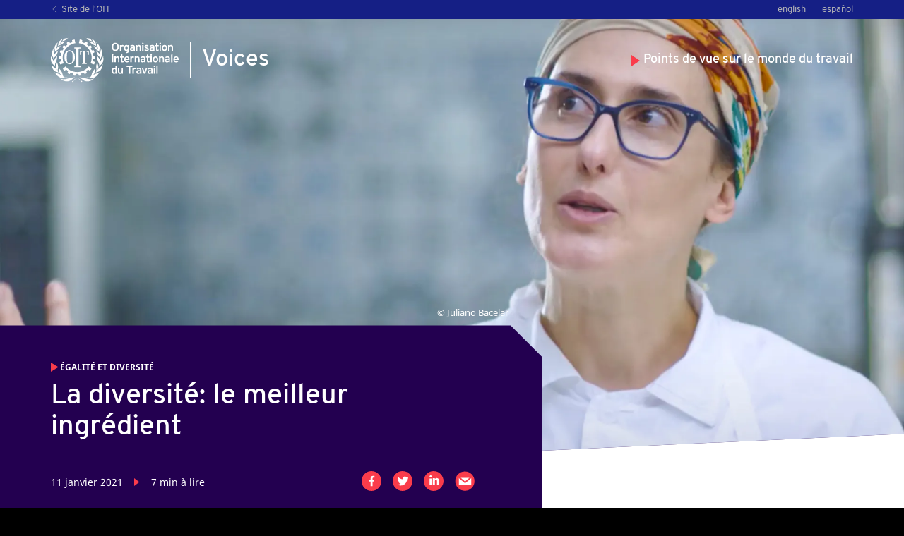

--- FILE ---
content_type: text/html; charset=utf-8
request_url: https://voices.ilo.org/fr-fr/stories/la-diversite-le-meilleur-ingredient
body_size: 776
content:
<!DOCTYPE html><html lang="fr-fr"><head><meta charSet="utf-8"/><meta name="viewport" content="width=device-width"/><meta name="next-head-count" content="2"/><link href="/fonts/style.css" rel="stylesheet"/><script>
                    (function(w,d,s,l,i){w[l]=w[l]||[];w[l].push({'gtm.start':
                    new Date().getTime(),event:'gtm.js'});var f=d.getElementsByTagName(s)[0],
                    j=d.createElement(s),dl=l!='dataLayer'?'&l='+l:'';j.async=true;j.src=
                    'https://www.googletagmanager.com/gtm.js?id='+i+dl;f.parentNode.insertBefore(j,f);
                    })(window,document,'script','dataLayer','GTM-5HB622QK');
                  </script><link rel="preload" href="/_next/static/css/2f691b0dab880795.css" as="style"/><link rel="stylesheet" href="/_next/static/css/2f691b0dab880795.css" data-n-g=""/><link rel="preload" href="/_next/static/css/0a33a0794f391a22.css" as="style"/><link rel="stylesheet" href="/_next/static/css/0a33a0794f391a22.css" data-n-p=""/><link rel="preload" href="/_next/static/css/fde39e1734603e92.css" as="style"/><link rel="stylesheet" href="/_next/static/css/fde39e1734603e92.css" data-n-p=""/><noscript data-n-css=""></noscript><script defer="" nomodule="" src="/_next/static/chunks/polyfills-42372ed130431b0a.js"></script><script src="/_next/static/chunks/webpack-e8f86db8345b2338.js" defer=""></script><script src="/_next/static/chunks/framework-d40a2ad2dd0cf136.js" defer=""></script><script src="/_next/static/chunks/main-3f4279c642de6db2.js" defer=""></script><script src="/_next/static/chunks/pages/_app-d3468c5405531643.js" defer=""></script><script src="/_next/static/chunks/2325-92cefbe07078dc10.js" defer=""></script><script src="/_next/static/chunks/8176-248cc9a3940768b6.js" defer=""></script><script src="/_next/static/chunks/828-e0aa51098a0e2601.js" defer=""></script><script src="/_next/static/chunks/8193-3279eb2fd76a096f.js" defer=""></script><script src="/_next/static/chunks/pages/stories/%5Buid%5D-4f2325bf13b00f7c.js" defer=""></script><script src="/_next/static/qpvBlMBjmogbTq_ty7Poc/_buildManifest.js" defer=""></script><script src="/_next/static/qpvBlMBjmogbTq_ty7Poc/_ssgManifest.js" defer=""></script></head><body><noscript><iframe src="https://www.googletagmanager.com/ns.html?id=GTM-5HB622QK" height="0" width="0" style="display:none;visibility:hidden"></iframe></noscript><div id="__next"><div style="opacity:0"><div>&quot;...Loading&quot;</div></div></div><script id="__NEXT_DATA__" type="application/json">{"props":{"pageProps":{},"__N_SSG":true},"page":"/stories/[uid]","query":{},"buildId":"qpvBlMBjmogbTq_ty7Poc","isFallback":true,"gsp":true,"locale":"fr-fr","locales":["en-gb","fr-fr","es-es"],"defaultLocale":"en-gb","scriptLoader":[]}</script></body></html>

--- FILE ---
content_type: text/css; charset=UTF-8
request_url: https://voices.ilo.org/_next/static/css/2f691b0dab880795.css
body_size: 1152
content:
/*! normalize.css v8.0.1 | MIT License | github.com/necolas/normalize.css */html{line-height:1.15;-webkit-text-size-adjust:100%}body{margin:0}main{display:block}h1{font-size:2em;margin:.67em 0}hr{box-sizing:initial;height:0;overflow:visible}pre{font-family:monospace,monospace;font-size:1em}a{background-color:initial}abbr[title]{border-bottom:none;text-decoration:underline;-webkit-text-decoration:underline dotted;text-decoration:underline dotted}b,strong{font-weight:bolder}code,kbd,samp{font-family:monospace,monospace;font-size:1em}small{font-size:80%}sub,sup{font-size:75%;line-height:0;position:relative;vertical-align:initial}sub{bottom:-.25em}sup{top:-.5em}img{border-style:none}button,input,optgroup,select,textarea{font-family:inherit;font-size:100%;line-height:1.15;margin:0}button,input{overflow:visible}button,select{text-transform:none}[type=button],[type=reset],[type=submit],button{-webkit-appearance:button}[type=button]::-moz-focus-inner,[type=reset]::-moz-focus-inner,[type=submit]::-moz-focus-inner,button::-moz-focus-inner{border-style:none;padding:0}[type=button]:-moz-focusring,[type=reset]:-moz-focusring,[type=submit]:-moz-focusring,button:-moz-focusring{outline:1px dotted ButtonText}fieldset{padding:.35em .75em .625em}legend{box-sizing:border-box;color:inherit;display:table;max-width:100%;padding:0;white-space:normal}progress{vertical-align:initial}textarea{overflow:auto}[type=checkbox],[type=radio]{box-sizing:border-box;padding:0}[type=number]::-webkit-inner-spin-button,[type=number]::-webkit-outer-spin-button{height:auto}[type=search]{-webkit-appearance:textfield;outline-offset:-2px}[type=search]::-webkit-search-decoration{-webkit-appearance:none}::-webkit-file-upload-button{-webkit-appearance:button;font:inherit}details{display:block}summary{display:list-item}[hidden],template{display:none}body,html{font-family:Noto Sans,Helvetica,Arial,Verdana,sans-serif;color:var(--ilo-dark-blue)}a{color:var(--ilo-blue)}h1,h2,h3,h4,h5,h6{font-family:Overpass,Helvetica,Arial,Verdana,sans-serif;font-weight:700}h1{font-size:2.125rem;line-height:2.375rem;color:var(--ilo-white);margin:.5rem 0 1.75rem}@media only screen and (min-width:48rem){h1{font-size:2.5rem;line-height:2.8rem}}h2{font-size:1.8rem;line-height:2rem;color:var(--ilo-red);margin:0}h2.title{font-size:1.875rem;line-height:1.13;color:var(--ilo-dark-blue);padding:.55rem 0 .75rem}h3{font-size:1.375rem;line-height:1.56rem;color:var(--ilo-blue);margin:0}@media only screen and (min-width:48rem){h3{font-size:1.125rem;line-height:1.525rem}}h5{font-size:1.125rem;line-height:normal;color:var(--ilo-white);display:flex;flex-flow:row;align-items:flex-start;justify-content:flex-start}h5:before{width:0;height:0;content:"";z-index:2;border-left:.75rem solid var(--ilo-red);border-bottom:.5rem solid #0000;border-top:.5rem solid #0000;position:relative;top:5px;right:5px}p{font-size:1.125rem;line-height:1.6rem;color:var(--type-black)}li{font-size:1rem}figcaption,li{line-height:normal}figcaption{font-size:.8125rem;color:var(--type-black)}:root{--base-font-size:16px;--screen-xs-min:30rem;--screen-sm-min:48rem;--screen-md-min:64rem;--screen-lg-min:75rem;--lg-max-width:71rem;--base-padding:2rem;--base-negative-padding:-2rem;--ilo-blue:#1e2dbe;--ilo-legacy-blue:#151f85;--ilo-dark-blue:#230050;--ilo-mauve:#584275;--ilo-red:#fa3c4b;--ilo-red-1:#c8303c;--ilo-white:#fff;--ilo-white-unselected:#b6b6b6;--ilo-turquoise:#05d2d2;--ilo-green:#8ce164;--ilo-yellow:#ffcd2d;--ilo-yellow-hover:#ffdc6c;--ilo-purple:#960a55;--ilo-lilac:#eeebf2;--ilo-pale-grey:#eceeff;--ilo-grey:#ebf5fd;--ilo-dark-grey:#a3a3a3;--ilo-canary:#d4e7f5;--type-black:#242323;--type-grey:#707071}*{box-sizing:border-box}body,html{font-size:var(--base-font-size);background-color:#000;position:relative}body,figure,html{padding:0;margin:0}

--- FILE ---
content_type: text/css; charset=UTF-8
request_url: https://voices.ilo.org/_next/static/css/0a33a0794f391a22.css
body_size: 4507
content:
.Footer_footer__KQx25{height:100%;width:100%;display:flex;flex-flow:column;justify-content:flex-start;align-items:flex-end;padding:2rem 0;color:var(--ilo-white);position:relative}.Footer_footer__KQx25 a{text-decoration:none}.Footer_footer__KQx25 a:hover{text-decoration:underline}.Footer_footer__KQx25 a,.Footer_footer__KQx25 div,.Footer_footer__KQx25 p,.Footer_footer__KQx25 span{color:var(--ilo-white);font-size:.8rem;line-height:.9rem}.Footer_footer__KQx25 h5{margin:0}.Footer_agency__6gAzF{margin:1.5rem 0 0 .9rem;font-size:.75rem}.Footer_row__Cqulm{display:block;width:100%}.Footer_col__vXMhr{display:flex;flex-flow:column}.Footer_links__Pgbfw{display:flex;flex-flow:row wrap;justify-content:space-between;align-items:center;margin:1.5rem 0 0}.Footer_links__Pgbfw span{display:inline-block;margin:1rem .5rem 0 0}.Footer_links__Pgbfw span:last-child{margin:1rem 0 0}.Footer_logo__CBryw{padding:2rem 0;margin:1rem 0 2rem;border-top:1px solid var(--ilo-white);border-bottom:1px solid var(--ilo-white)}@media only screen and (min-width:48rem){.Footer_footer__KQx25{padding:1rem 0 .5rem}.Footer_row__Cqulm{display:flex;flex-flow:row nowrap;justify-content:space-between;align-items:center;padding:1.5rem 0}.Footer_row__Cqulm:first-child{border-bottom:1px solid var(--ilo-white)}.Footer_col__vXMhr:last-child{align-items:flex-end;justify-content:center}.Footer_links__Pgbfw{margin:0}.Footer_links__Pgbfw span{margin:0 1rem}.Footer_links__Pgbfw span:last-child{margin:0 0 0 1rem}.Footer_logo__CBryw{border:none;padding:0;margin:0}.Footer_agency__6gAzF{margin:.25rem 0 0 .9rem}}.Logo_logo_with_lockin__dJrLN{display:flex;justify-content:flex-start;align-items:center;height:100%;max-width:214px;font-family:Overpass,Helvetica,Arial,Verdana,sans-serif;font-weight:700;color:var(--ilo-white)}.Logo_logo__pmj1V{height:66px;width:100%;max-width:181px;flex:1 0 181px}.Logo_lockin__BvxiX{position:relative;display:flex;height:100%;flex-flow:row nowrap;align-items:center;justify-content:center;font-size:2rem}.Logo_lockin__BvxiX:before{content:"";height:52px;border-left:1px solid var(--ilo-white);margin:0 1rem}@media only screen and (min-width:75rem){.Logo_logo__pmj1V{flex:1 0 214px}}.Strong_container__RfFM0{position:relative;width:calc(100% + var(--base-padding));margin-left:var(--base-negative-padding);margin-top:26rem}.Strong_background__S4dhT{background-color:var(--ilo-dark-blue);clip-path:polygon(calc(100% - 45px) 0,100% 45px,100% 100%,0 100%,0 0)}.Strong_copyright__OoNdu{color:#fff;font-size:.8125rem;position:absolute;top:-1.6rem;padding:0 .5rem;right:2.5rem;overflow:hidden;text-overflow:ellipsis;white-space:nowrap;max-width:300px}.Strong_headline__ML_LQ{position:relative;padding:1rem var(--base-padding)}.Strong_headline__ML_LQ h1{margin:.5rem 0 0}.Strong_headline__ML_LQ div,.Strong_headline__ML_LQ p,.Strong_headline__ML_LQ span{color:var(--ilo-white)}.Strong_bottom_row__yYJEA{display:flex;flex-flow:row wrap;justify-content:space-between;align-items:center;padding:1rem 0 0}.Strong_byline__MCFZf p{font-size:.875rem;line-height:.875rem;margin:0;display:flex}.Strong_byline__MCFZf,.Strong_call_to_action__ac2Xy,.Strong_share__Rrjy4{padding:1.5rem 0 0}.Strong_time_to_read__mDoCH{display:flex}.Strong_time_to_read__mDoCH:before{position:relative;top:1px;margin:0 1rem;width:0;height:0;content:"";z-index:2;border-left:.525rem solid var(--ilo-red);border-bottom:.35rem solid #0000;border-top:.35rem solid #0000}.Strong_call_to_action__ac2Xy{flex:0 1 45%;max-width:200px}@media only screen and (min-width:30rem){.Strong_container__RfFM0{max-width:98%;width:calc(100vw - var(--base-padding))}.Strong_call_to_action__ac2Xy:first-child{margin:0 2rem 0 0}}@media only screen and (min-width:48rem){.Strong_container__RfFM0{top:auto;max-width:45rem;margin-top:35rem;padding-right:0}.Strong_headline__ML_LQ{padding:2rem;bottom:0}.Strong_bottom_row__yYJEA{display:flex;flex-flow:row nowrap;justify-content:space-between;align-items:center}.Strong_call_to_action__ac2Xy:first-child{flex:0 1 45%}}@media only screen and (min-width:64rem){.Strong_container__RfFM0{display:flex;flex-flow:row nowrap;justify-content:flex-start;width:70%;max-width:none;bottom:0;position:absolute;align-items:flex-end;left:0;margin-top:0;margin-left:0}.Strong_background__S4dhT{width:100%;background-color:var(--ilo-dark-blue);clip-path:polygon(calc(100% - 45px) 0,100% 45px,100% 100%,0 100%,0 0)}.Strong_headline__ML_LQ{background-color:inherit;position:relative;padding:3rem 2rem 3rem var(--base-padding);display:flex;flex-flow:column;align-content:flex-start;justify-content:space-between}}@media only screen and (min-width:75rem){.Strong_container__RfFM0{width:60%}.Strong_headline__ML_LQ{padding:3rem 6rem 3rem calc((100vw - var(--lg-max-width))/2)}}.Share_share__kmvwJ{display:flex;flex-flow:row nowrap;justify-content:flex-end;align-content:center}.Share_link__Hmht3{margin:0 0 0 1.4rem}.Share_link__Hmht3:first-child{margin:0}.Share_large__fmQCH,.Share_normal__2VUEc{width:47px;height:47px}@media only screen and (min-width:48rem){.Share_link__Hmht3{margin:0 0 0 1rem}.Share_normal__2VUEc{height:28px;width:28px}.Share_large__fmQCH{height:38px;width:38px}}.Nav_nav__fQHLm{list-style:none;position:relative;width:100%;height:100%;display:flex;flex-flow:row nowrap;align-items:center;justify-content:space-between;font-family:Overpass,Helvetica,Arial,Verdana,sans-serif;margin:0;padding:0}.Nav_nav__fQHLm a{display:inline-block;color:var(--ilo-white-unselected);text-decoration:none;transition:color .25s ease}.Nav_nav__fQHLm a:hover{color:var(--ilo-white)}.Nav_nav_items_wrapper__KaiL2{flex:1 1 auto;padding:0 1.5rem 0 0}.Nav_nav_items__ID_7G{flex:0 1 40%;list-style:none;margin:0;padding:0;display:flex;flex-flow:row nowrap;align-items:center;justify-content:space-between}.Nav_nav_items__ID_7G li{font-size:.8rem}.Nav_nav_items__ID_7G .Nav_nav_item_selected__0dpds a{color:var(--ilo-white)}.Nav_global_nav_link__mTyj1{color:var(--ilo-white-unselected);display:flex;align-items:center;justify-content:flex-start;font-size:.8rem}.Nav_global_nav_link__mTyj1:hover .Nav_arrow__1S6O6{stroke:var(--ilo-white)}.Nav_arrow__1S6O6{stroke:var(--ilo-white-unselected);transition:stroke .25s ease;height:10px;width:10px;top:1px;transform:rotate(180deg);position:relative;margin-right:5px}.Label_label__728bh{padding:.3rem .3rem .3rem 0;color:var(--ilo-dark-blue);font-size:.75rem;text-transform:uppercase;display:inline-flex;flex-flow:row;align-items:flex-start;justify-content:flex-start;font-weight:700}.Label_triangle__gsOwa:before{width:0;height:0;content:"";z-index:2;border-left:.6rem solid var(--ilo-red);border-bottom:.4rem solid #0000;border-top:.4rem solid #0000;position:absolute}.Label_triangle__gsOwa .Label_content__Hq1_Q{margin:0 0 0 .8rem}.Hero_hero__K4Cz8{height:100%;width:100%;position:relative;display:flex;justify-content:center;align-items:center;height:auto}.Hero_background__EPj8W{background-color:var(--ilo-dark-blue);z-index:0;position:absolute;top:0;left:0;width:100%;background-repeat:no-repeat;background-position:50%;background-size:cover;clip-path:polygon(0 0,100% 0,100% calc(100% - 30px),0 100%)}.Hero_container__SX8QX{z-index:1;display:flex;flex-flow:column;justify-content:flex-start;align-items:flex-start;width:100%;height:100%;max-width:var(--lg-max-width);padding:1rem var(--base-padding) .5rem}@media only screen and (min-width:48rem){.Hero_hero__K4Cz8{height:37rem}.Hero_background__EPj8W{height:80%}}@media only screen and (min-width:64rem){.Hero_background__EPj8W{clip-path:polygon(0 0,100% 0,100% calc(100% - 50px),0 100%)}}@media only screen and (min-width:75rem){.Hero_container__SX8QX{padding:1rem 0 2rem}.Hero_background__EPj8W{clip-path:polygon(0 0,100% 0,100% calc(100% - 60px),0 100%)}}.Header_header__CaCA9{width:100%;display:flex;flex-flow:row nowrap;justify-content:space-between;align-items:center}.Header_header__CaCA9 h5{display:none}@media only screen and (min-width:64rem){.Header_header__CaCA9 h5{display:flex}}.Homepage_container__X85Jm{overflow-x:hidden;width:100vw;height:100%;min-height:100vh;display:grid;grid-template-columns:minmax(var(--base-padding),auto) minmax(auto,var(--lg-max-width)) minmax(var(--base-padding),auto);grid-template-rows:41px auto auto auto minmax(min-content,max-content);grid-template-areas:". nav ." "hero  hero hero" ". stories  ." ". banners  ." ". footer ."}@media only screen and (min-width:48rem){.Homepage_container__X85Jm{grid-template-rows:27px auto auto auto minmax(min-content,max-content)}}@media only screen and (min-width:64rem){.Homepage_container__X85Jm{grid-template-columns:minmax(var(--base-padding),auto) 8% 1fr 8% minmax(var(--base-padding),auto);grid-template-areas:". nav nav nav ." "hero hero hero  hero hero" ". . stories . ." ". banners banners banners  ." ". footer footer footer ."}}@media only screen and (min-width:75rem){.Homepage_container__X85Jm{grid-template-columns:minmax(var(--base-padding),auto) minmax(auto,var(--lg-max-width)) minmax(var(--base-padding),auto);grid-template-areas:". nav ." "hero  hero hero" ". stories  ." ". banners  ." ". footer ."}}.Homepage_container__X85Jm h2{margin:0 0 1rem;color:var(--ilo-dark-blue)}.Story_container__3A_f8{grid-column:1/span 12;overflow-x:hidden;width:100vw;height:100%;min-height:100vh;display:grid;grid-template-columns:var(--base-padding) minmax(auto,var(--lg-max-width)) var(--base-padding);grid-template-rows:41px repeat(3,minmax(min-content,max-content));grid-template-areas:". nav ." "hero  hero hero" ". main  ." ". footer ."}@media only screen and (min-width:48rem){.Story_container__3A_f8{grid-template-rows:27px repeat(3,minmax(min-content,max-content))}}@media only screen and (min-width:75rem){.Story_container__3A_f8{grid-template-columns:1fr minmax(auto,var(--lg-max-width)) 1fr}}.Story_main__8LeOG{margin:0;position:relative;grid-area:main;background-color:var(--ilo-white);display:grid;grid-template-columns:repeat(12,1fr);grid-auto-rows:minmax(min-content,max-content);row-gap:2.5rem;padding:3rem 0;column-gap:1.5rem}@media only screen and (min-width:64rem){.Story_main__8LeOG{column-gap:3rem;padding:5rem 0}}.Story_author_card_area__rLVGL{grid-column:1/span 12;margin:0 0 var(--lg-slice-margin)}@media only screen and (min-width:30rem){.Story_author_card_area__rLVGL{grid-column:1/span 6;padding:0 1fr}}@media only screen and (min-width:48rem){.Story_author_card_area__rLVGL{grid-column:1/span 3}}@media only screen and (min-width:64rem){.Story_author_card_area__rLVGL{grid-column:1/span 3;padding:0}}.Story_related_content___EK__{grid-column:1/span 12;padding:2.5rem 0}.Story_share_story__s3VIc{grid-column:1/span 12;display:flex;flex-flow:column;align-items:center;justify-content:flex-start}.Layout_fullWidth__K_oIX:before{content:"";background-color:inherit;border:inherit;height:100%;width:200vw;position:absolute;top:0;left:-100%}.Layout_nav__O1ZvO{position:relative;grid-area:nav;background-color:var(--ilo-legacy-blue)}.Layout_hero__tnMdz{position:relative;z-index:3;grid-area:hero}.Layout_stories__C5KpQ{position:relative;grid-column:1/span 12;grid-area:stories;padding:4rem 0 2rem}@media only screen and (min-width:48rem){.Layout_stories__C5KpQ{padding:2rem 0}}.Layout_storyCards__1zlNS{display:grid;grid-template-columns:1fr}@media only screen and (min-width:48rem){.Layout_storyCards__1zlNS{grid-template-columns:repeat(2,1fr);grid-template-rows:13.5rem}}@media only screen and (min-width:64rem){.Layout_storyCards__1zlNS{grid-template-columns:repeat(2,1fr);grid-template-rows:13.5rem}}@media only screen and (min-width:75rem){.Layout_storyCards__1zlNS{grid-template-columns:1fr 25rem 1fr;grid-template-rows:14rem}}.Layout_banners__D9lrP{position:relative;grid-area:banners;z-index:4}.Layout_footer__9Uabp{position:relative;grid-area:footer;background-color:var(--ilo-dark-blue)}.Podcast_container__sXzH_{overflow-x:hidden;width:100vw;height:100vh;display:grid;position:relative;grid-template-columns:var(--base-padding) minmax(auto,var(--lg-max-width)) var(--base-padding);grid-template-rows:41px repeat(5,minmax(min-content,max-content));grid-template-areas:". nav ." "hero hero hero" "gap gap gap" "player player player" ". main  ." ". footer ."}@media only screen and (min-width:48rem){.Podcast_container__sXzH_{grid-template-rows:27px repeat(5,minmax(min-content,max-content))}}@media only screen and (min-width:75rem){.Podcast_container__sXzH_{grid-template-columns:1fr minmax(auto,var(--lg-max-width)) 1fr}}.Podcast_hero_content__9NUDP{max-width:100vw;display:flex;flex-flow:column;justify-content:flex-start;align-items:flex-start;z-index:1;bottom:0;margin-top:26rem;margin-left:var(--base-negative-padding)}@media only screen and (min-width:30rem){.Podcast_hero_content__9NUDP{max-width:98%;width:calc(100vw - var(--base-padding))}}@media only screen and (min-width:48rem){.Podcast_hero_content__9NUDP{top:auto;max-width:45rem;margin-top:35rem;padding-right:0}}@media only screen and (min-width:64rem){.Podcast_hero_content__9NUDP{position:absolute;width:100%;max-width:none;flex-flow:row nowrap;justify-content:space-between;align-items:flex-end;left:0;margin:0;padding-right:var(--base-padding)}}@media only screen and (min-width:75rem){.Podcast_hero_content__9NUDP{padding-right:calc((100vw - var(--lg-max-width))/2)}}.Podcast_player__DwuKq{grid-area:player;position:sticky;top:0;z-index:2;display:flex;flex-flow:row;justify-content:center;align-items:center;background-color:var(--ilo-dark-blue);box-shadow:0 15px 9px 0 #0003}.Podcast_main__F2s0T{display:flex;flex-flow:column;grid-area:main;padding:2rem 0}.Episode_container__Pjc2O{grid-column:1/span 12;overflow-x:hidden;width:100vw;height:100%;min-height:100vh;display:grid;grid-template-columns:var(--base-padding) minmax(auto,var(--lg-max-width)) var(--base-padding);grid-template-rows:41px repeat(3,minmax(min-content,max-content));grid-template-areas:". nav ." "hero  hero hero" ". main  ." ". footer ."}@media only screen and (min-width:48rem){.Episode_container__Pjc2O{grid-template-rows:27px repeat(4,minmax(min-content,max-content))}}@media only screen and (min-width:75rem){.Episode_container__Pjc2O{grid-template-columns:1fr minmax(auto,var(--lg-max-width)) 1fr}}.Episode_main__Lt5IX,.Episode_main_details_area__Icr_Y{display:grid;flex-flow:column;grid-area:main;padding:2rem 0;grid-template-columns:repeat(12,1fr);grid-row-gap:2rem;grid-template-rows:1fr;align-items:start}@media only screen and (min-width:48rem){.Episode_main__Lt5IX,.Episode_main_details_area__Icr_Y{grid-template-columns:repeat(12,1fr);grid-column-gap:1rem}}@media only screen and (min-width:64rem){.Episode_main__Lt5IX,.Episode_main_details_area__Icr_Y{grid-column-gap:1.5rem;grid-row-gap:1.5rem}}@media only screen and (min-width:75rem){.Episode_main__Lt5IX,.Episode_main_details_area__Icr_Y{grid-column-gap:3rem;grid-row-gap:3rem}}.Episode_main_details_area__Icr_Y{grid-template-columns:1fr;padding:0;grid-area:initial;grid-auto-rows:auto}.Episode_all_episodes__cKkkg,.Episode_episode_title__Qeog7,.Episode_main_details_area__Icr_Y,.Episode_participants__IyJPd,.Episode_related_content__JhLD1,.Episode_slice__VRJmv{grid-column:1/span 12}.Episode_episodes_list__KbKW_{display:none}.Episode_summary__6v6EJ p{margin:0 0 1rem}.Episode_summary__6v6EJ p:last-child{margin:0}.Episode_participants__IyJPd{background:var(--ilo-grey);display:flex;flex-flow:column}.Episode_participants__IyJPd h3{font-size:1rem;line-height:normal;font-family:var(--body-font);color:var(--ilo-dark-blue)}.Episode_participants_group__lNyCx{padding:1rem}.Episode_related_content__JhLD1{display:grid;grid-template-columns:1fr;grid-row-gap:2rem}@media only screen and (min-width:30rem){.Episode_participants__IyJPd{flex-flow:row nowrap}.Episode_participants_group__lNyCx{flex:0 1 50%}}@media only screen and (min-width:48rem){.Episode_all_episodes__cKkkg{display:inline-flex}.Episode_all_episodes__cKkkg,.Episode_episode_title__Qeog7,.Episode_main_details_area__Icr_Y,.Episode_participants__IyJPd,.Episode_related_content__JhLD1,.Episode_slice__VRJmv{grid-column:2/span 10}.Episode_related_content__JhLD1{grid-template-columns:repeat(2,1fr);grid-column-gap:1rem}}@media only screen and (min-width:64rem){.Episode_main_details_area__Icr_Y{grid-column:2/span 7}.Episode_participants__IyJPd{flex-flow:column;grid-column:9/span 3;background:none}.Episode_participants_group__lNyCx{flex:initial;background:var(--ilo-grey)}.Episode_related_content__JhLD1{grid-template-columns:repeat(2,1fr);grid-column-gap:3rem;grid-auto-rows:auto}}@media only screen and (min-width:75rem){.Episode_episodes_list__KbKW_{display:flex;grid-column:1/span 3;grid-row:1/span 3;flex-flow:column}.Episode_all_episodes__cKkkg,.Episode_episode_number__MFrS3{display:none}.Episode_all_episodes_link__OkYi9{justify-content:flex-end;padding:1rem 0 0 1rem}.Episode_all_episodes_link__OkYi9 p{font-size:1rem}.Episode_episode_title__Qeog7,.Episode_related_content__JhLD1,.Episode_slice__VRJmv{grid-column:4/span 9}.Episode_main_details_area__Icr_Y{grid-column:4/span 6}.Episode_participants__IyJPd{grid-column:10/span 3;grid-row:2/span 1}}.Liveblog_container__cScJo{background-color:var(--ilo-grey);grid-column:1/span 12;overflow-x:hidden;scroll-behavior:smooth;height:100vh;width:100vw;display:grid;grid-template-columns:var(--base-padding) minmax(auto,var(--lg-max-width)) var(--base-padding);grid-template-rows:41px repeat(3,minmax(min-content,max-content));grid-template-areas:". nav ." "hero  hero hero" ". main  ." ". footer ."}@media only screen and (min-width:48rem){.Liveblog_container__cScJo{grid-template-rows:27px repeat(3,minmax(min-content,max-content))}}@media only screen and (min-width:75rem){.Liveblog_container__cScJo{grid-template-columns:1fr minmax(auto,var(--lg-max-width)) 1fr}}.Liveblog_main__nQfyG{background-color:var(--ilo-grey);margin:0;position:relative;grid-area:main;display:grid;grid-template-columns:1fr;grid-auto-rows:minmax(min-content,max-content);row-gap:2.5rem;padding:3rem 0}@media only screen and (min-width:48rem){.Liveblog_main__nQfyG{column-gap:5rem;grid-template-columns:25% 1fr;padding:5rem 0}}.Liveblog_aside_col__B_jqt{grid-column:1;position:relative}@media only screen and (min-width:48rem){.Liveblog_main_col__5L62_{grid-column:2}}.Liveblog_main_col__5L62_,.Liveblog_post_area__6TXuE{display:grid;grid-template-columns:1fr;grid-row-gap:3rem}.Liveblog_description__vgB_W{font-size:1.375rem;line-height:normal;letter-spacing:normal;color:var(--ilo-dark-blue);font-family:var(--body-font);margin:0}.Liveblog_author_card_area__Uh2Gx{width:100%;display:flex;flex-flow:row wrap;justify-content:flex-start;align-items:center}.Liveblog_author_card_area__Uh2Gx div[class^=authorCard_author_card]{padding:0 1.5rem 0 0}.Liveblog_author_card_area__Uh2Gx div[class^=authorCard_author_bio]{display:none}@media only screen and (min-width:48rem){.Liveblog_author_card_area__Uh2Gx div[class^=authorCard_author_card]{padding:0 0 1.75rem}.Liveblog_author_card_area__Uh2Gx div[class^=authorCard_author_bio]{display:flex}}.Liveblog_sticky_asides__LH6kp{display:none}@media only screen and (min-width:48rem){.Liveblog_sticky_asides__LH6kp{display:inline-block;position:sticky;top:1rem}}.Liveblog_spinner_wrapper__pNSnO{display:flex;justify-content:center;align-items:center}.LanguageSwitcher_mobile_switcher__i8AE2,.LanguageSwitcher_nav_switcher__kGEbY,.LanguageSwitcher_nav_switcher__kGEbY li{display:flex;flex-flow:row nowrap;list-style:none;margin:0;padding:0}.LanguageSwitcher_nav_switcher__kGEbY a{color:var(--ilo-white-unselected)}.LanguageSwitcher_nav_switcher__kGEbY li{padding:0 .7rem;line-height:1rem;border-right:1px solid}.LanguageSwitcher_nav_switcher__kGEbY li:last-child{border:none;padding-right:0}.LanguageSwitcher_item_disabled__YUBHs{color:var(--type-grey);border-color:var(--type-grey)}.LanguageSwitcher_item_enabled__FiyFx{color:var(--ilo-white-unselected);border-color:var(--ilo-white-unselected)}li.LanguageSwitcher_item_selected__aQTQV,li.LanguageSwitcher_item_selected__aQTQV a{color:var(--ilo-white)}@media only screen and (min-width:48rem){.LanguageSwitcher_nav_switcher__kGEbY li{font-size:.8rem}}.LanguageSwitcher_mobile_switcher__i8AE2{justify-content:space-between}.LanguageSwitcher_mobile_switcher__i8AE2 li{padding:.8rem;text-transform:capitalize;font-size:1.25rem}.LanguageSwitcher_mobile_switcher__i8AE2 a{color:var(--ilo-white-unselected);text-decoration:none}.LanguageSwitcher_item_selected__aQTQV{border:1px solid var(--ilo-white)}.PreviewAlert_alert__2oo9Q{position:fixed;bottom:2%;right:5%;z-index:100;background-color:#fa3c4bbf;height:auto;width:auto;padding:1.5rem;border:2px solid var(--ilo-red);border-radius:4px;color:var(--ilo-white);font-weight:700;transition:background-color .25s ease}.PreviewAlert_alert__2oo9Q:hover{background-color:#fa3c4be6}.AudioPlayer_simple_player__2jv9F{display:flex;flex-flow:column;align-items:center;justify-content:flex-start;position:relative}.AudioPlayer_play_button_time_remaining__VderP{display:flex;flex-flow:row nowrap;align-items:center;justify-content:flex-start}.AudioPlayer_time_remaining__Td8Cu{margin:0 0 0 1rem;right:0;width:2.5rem;text-align:left;letter-spacing:0}.AudioPlayer_pause__ikoT4,.AudioPlayer_play__0um27{width:75px;height:75px;border:0;padding:0;background:none;cursor:pointer;outline:none}.AudioPlayer_pause__ikoT4 svg circle,.AudioPlayer_play__0um27 svg circle{fill:var(--ilo-white)}.AudioPlayer_pause__ikoT4:active svg circle,.AudioPlayer_pause__ikoT4:focus svg circle,.AudioPlayer_play__0um27:active svg circle,.AudioPlayer_play__0um27:focus svg circle{stroke:var(--ilo-dark-blue);stroke-width:1px}.AudioPlayer_progress_bar__pVZnI{cursor:pointer;width:100%;height:4px;border-radius:10%;background-color:var(--ilo-grey);display:flex;margin:.5rem 0 0;overflow:hidden}.AudioPlayer_progress_bar__pVZnI:after{content:"";background:var(--ilo-dark-blue);width:100%;height:100%;transform-origin:left}.AudioPlayer_single_player__7vEhm{display:flex;flex-flow:row nowrap;align-items:center;justify-content:space-between;position:relative}.AudioPlayer_single_player__7vEhm .AudioPlayer_pause__ikoT4,.AudioPlayer_single_player__7vEhm .AudioPlayer_play__0um27{height:60px;width:60px}.AudioPlayer_single_player__7vEhm .AudioPlayer_skip_button__wiaT_{width:32px;height:32px;background-position:50%;background-repeat:no-repeat;background-size:cover;border:none;position:absolute;top:1.5rem;cursor:pointer}.AudioPlayer_single_player__7vEhm .AudioPlayer_skip_button__wiaT_:nth-child(2){left:4rem}.AudioPlayer_single_player__7vEhm .AudioPlayer_progress_bar_wrapper__S9r7k{width:100%;padding:0 1.25rem;position:relative}.AudioPlayer_single_player__7vEhm .AudioPlayer_progress_bar__pVZnI{height:1rem;border-radius:3px;margin:0}.AudioPlayer_single_player__7vEhm .AudioPlayer_time_remaining__Td8Cu{margin:0;bottom:1px;position:relative}.AudioPlayer_light_player__iLbYt .AudioPlayer_pause__ikoT4:active svg circle,.AudioPlayer_light_player__iLbYt .AudioPlayer_pause__ikoT4:focus svg circle,.AudioPlayer_light_player__iLbYt .AudioPlayer_play__0um27:active svg circle,.AudioPlayer_light_player__iLbYt .AudioPlayer_play__0um27:focus svg circle{stroke:var(--ilo-yellow)}.AudioPlayer_light_player__iLbYt .AudioPlayer_skip_button__wiaT_{background-color:#0000}.AudioPlayer_light_player__iLbYt .AudioPlayer_progress_bar__pVZnI:after{background:var(--ilo-yellow)}.AudioPlayer_light_player__iLbYt .AudioPlayer_time_remaining__Td8Cu{color:var(--ilo-white)}.AudioPlayer_dark_player__DyfM1 .AudioPlayer_pause__ikoT4 svg circle,.AudioPlayer_dark_player__DyfM1 .AudioPlayer_play__0um27 svg circle{stroke:var(--ilo-dark-blue);fill:var(--ilo-dark-blue)}.AudioPlayer_dark_player__DyfM1 .AudioPlayer_pause__ikoT4 svg path,.AudioPlayer_dark_player__DyfM1 .AudioPlayer_play__0um27 svg path{fill:var(--ilo-yellow)}.AudioPlayer_dark_player__DyfM1 .AudioPlayer_pause__ikoT4:active svg circle,.AudioPlayer_dark_player__DyfM1 .AudioPlayer_pause__ikoT4:focus svg circle,.AudioPlayer_dark_player__DyfM1 .AudioPlayer_play__0um27:active svg circle,.AudioPlayer_dark_player__DyfM1 .AudioPlayer_play__0um27:focus svg circle{stroke:var(--ilo-yellow)}.AudioPlayer_dark_player__DyfM1 .AudioPlayer_skip_button__wiaT_{background-color:#0000;stroke:var(--ilo-dark-blue)}.AudioPlayer_dark_player__DyfM1 .AudioPlayer_progress_bar__pVZnI{background-color:var(--ilo-dark-blue)}.AudioPlayer_dark_player__DyfM1 .AudioPlayer_progress_bar__pVZnI:after{background:var(--ilo-yellow)}.AudioPlayer_dark_player__DyfM1 .AudioPlayer_time_remaining__Td8Cu{color:var(--ilo-dark-blue)}.AudioPlayer_basic_player__KWad0,.AudioPlayer_podcast_player__T9omh{width:100%;display:flex;flex-flow:row nowrap;align-items:center;justify-content:space-between;position:relative}.AudioPlayer_basic_player__KWad0 .AudioPlayer_pause__ikoT4,.AudioPlayer_basic_player__KWad0 .AudioPlayer_play__0um27,.AudioPlayer_podcast_player__T9omh .AudioPlayer_pause__ikoT4,.AudioPlayer_podcast_player__T9omh .AudioPlayer_play__0um27{height:64px;flex:0 0 64px}.AudioPlayer_basic_player__KWad0 .AudioPlayer_play__0um27 svg circle,.AudioPlayer_podcast_player__T9omh .AudioPlayer_play__0um27 svg circle{fill:var(--ilo-dark-blue);stroke:var(--ilo-white)}.AudioPlayer_basic_player__KWad0 .AudioPlayer_play__0um27 svg path,.AudioPlayer_podcast_player__T9omh .AudioPlayer_play__0um27 svg path{fill:var(--ilo-white)}.AudioPlayer_basic_player__KWad0 .AudioPlayer_pause__ikoT4 svg circle,.AudioPlayer_podcast_player__T9omh .AudioPlayer_pause__ikoT4 svg circle{fill:var(--ilo-dark-blue);stroke:var(--ilo-yellow)}.AudioPlayer_basic_player__KWad0 .AudioPlayer_pause__ikoT4 svg path,.AudioPlayer_podcast_player__T9omh .AudioPlayer_pause__ikoT4 svg path{fill:var(--ilo-yellow)}.AudioPlayer_basic_player__KWad0 .AudioPlayer_skip_buttons__HmXZC,.AudioPlayer_podcast_player__T9omh .AudioPlayer_skip_buttons__HmXZC{display:flex;flex-flow:row nowrap;align-items:center;margin:0 .5rem}.AudioPlayer_basic_player__KWad0 .AudioPlayer_skip_button__wiaT_,.AudioPlayer_podcast_player__T9omh .AudioPlayer_skip_button__wiaT_{width:46px;height:46px;background-position:50%;background-repeat:no-repeat;background-size:cover;border:none;background-color:#0000;cursor:pointer;margin:0 .25rem}.AudioPlayer_basic_player__KWad0 .AudioPlayer_progress_bar__pVZnI,.AudioPlayer_podcast_player__T9omh .AudioPlayer_progress_bar__pVZnI{height:4px;border-radius:3px;margin:0;background-color:var(--ilo-mauve)}.AudioPlayer_basic_player__KWad0 .AudioPlayer_progress_bar__pVZnI:after,.AudioPlayer_podcast_player__T9omh .AudioPlayer_progress_bar__pVZnI:after{background:var(--ilo-yellow)}.AudioPlayer_basic_player__KWad0 .AudioPlayer_time_remaining__Td8Cu,.AudioPlayer_podcast_player__T9omh .AudioPlayer_time_remaining__Td8Cu{color:var(--ilo-white);bottom:1px;position:relative;margin:0 0 0 .5rem}@media only screen and (min-width:48rem){.AudioPlayer_basic_player__KWad0 .AudioPlayer_pause__ikoT4,.AudioPlayer_basic_player__KWad0 .AudioPlayer_play__0um27,.AudioPlayer_podcast_player__T9omh .AudioPlayer_pause__ikoT4,.AudioPlayer_podcast_player__T9omh .AudioPlayer_play__0um27{flex:0 0 34px;height:34px}.AudioPlayer_basic_player__KWad0 .AudioPlayer_skip_button__wiaT_,.AudioPlayer_podcast_player__T9omh .AudioPlayer_skip_button__wiaT_{height:29px;width:29px;margin:0 1.5}.AudioPlayer_basic_player__KWad0 .AudioPlayer_skip_buttons__HmXZC,.AudioPlayer_podcast_player__T9omh .AudioPlayer_skip_buttons__HmXZC{margin:0 1rem}.AudioPlayer_basic_player__KWad0 .AudioPlayer_time_remaining__Td8Cu,.AudioPlayer_podcast_player__T9omh .AudioPlayer_time_remaining__Td8Cu{color:var(--ilo-white);bottom:1px;position:relative;margin:0 0 0 1rem}}@media only screen and (min-width:64rem){.AudioPlayer_basic_player__KWad0,.AudioPlayer_podcast_player__T9omh{flex:0 1 64%}}@media only screen and (min-width:75rem){.AudioPlayer_basic_player__KWad0,.AudioPlayer_podcast_player__T9omh{flex:0 1 65.7%}}.AudioPlayer_basic_player__KWad0 .AudioPlayer_progress_bar__pVZnI{height:4px;border-radius:3px;margin:0;background-color:var(--ilo-canary)}.AudioPlayer_basic_player__KWad0 .AudioPlayer_progress_bar__pVZnI:after{background:var(--ilo-dark-blue)}.AudioPlayer_basic_player__KWad0 .AudioPlayer_time_remaining__Td8Cu{color:var(--ilo-dark-blue);bottom:1px;position:relative;margin:0 0 0 .8rem}.AudioPlayer_basic_player__KWad0 .AudioPlayer_pause__ikoT4,.AudioPlayer_basic_player__KWad0 .AudioPlayer_play__0um27{margin:0 .8rem 0 0}

--- FILE ---
content_type: text/css; charset=UTF-8
request_url: https://voices.ilo.org/_next/static/css/fde39e1734603e92.css
body_size: 1626
content:
@media only screen and (min-width:48rem){.authorCard_author_card__NcoMw{padding:0 0 1.75rem}}.authorCard_author_card__NcoMw p{font-size:.875rem;line-height:normal;color:var(--type-grey);margin:0}.authorCard_author_bio__M5pfA{margin:.25rem 0 0;padding:1.5rem 0 0;border-top:1px solid var(--ilo-canary);position:relative}.authorCard_author_bio__M5pfA:after{position:absolute;top:0;left:0;width:0;height:0;content:"";z-index:2;border-top:18px solid var(--ilo-canary);border-left:12px solid #0000;border-right:12px solid #0000}.Avatar_avatar__CmOx4{display:flex;flex-flow:column;justify-content:flex-start;align-items:flex-start;width:100%}.Avatar_avatar__CmOx4 h4{margin:.5rem 0;font-size:.875rem;line-height:normal;font-family:var(--body-font);color:var(--ilo-dark-blue)}.Avatar_avatar__CmOx4 p{font-size:.875rem;line-height:normal;color:var(--type-grey);margin:0}.Avatar_badge__03xuR{display:flex;flex-flow:row nowrap;justify-content:flex-start;align-items:center;padding:0 0 .75rem}.Avatar_author_photo__g7egC{width:55px;height:55px;height:auto;border-radius:50%;margin:0 10px 0 0}.TextBlock_text_block_area__UdnEQ h4{font-size:1.375rem;line-height:normal;letter-spacing:normal;color:var(--ilo-dark-blue);font-family:var(--body-font)}.TextBlock_text_block_area__UdnEQ h4:first-child,.TextBlock_text_block_area__UdnEQ p:first-child{margin-top:0}.TextBlock_text_block_area__UdnEQ h4:last-child,.TextBlock_text_block_area__UdnEQ p:last-child{margin-bottom:0}.TextBlock_text_block_area__UdnEQ h4:only-child,.TextBlock_text_block_area__UdnEQ p:only-child{margin:0}.Video_responsive_wrapper__Mu7VJ{position:relative;padding-bottom:56.25%;height:0}.Video_container__06WIE h3{padding:0 0 1rem}.SingleImage_figure__vZ9Md{width:100%;height:100%}.SingleImage_figcaption__Gnp9U{margin:.5rem 0 0;position:relative;display:flex;flex-flow:row nowrap;justify-content:flex-start;align-items:flex-start}.SingleImage_figcaption__Gnp9U p{font-size:inherit;line-height:inherit;margin:0;display:inline}.SingleImage_figcaption__Gnp9U:before{position:relative;top:4px;margin:0 .5rem 0 0;width:0;height:0;content:"";z-index:2;border-top:11.25px solid var(--ilo-yellow);border-left:7.5px solid #0000;border-right:7.5px solid #0000}.Quote_quote__fcHGN{grid-column:1/span 12;position:relative}.Quote_quote__fcHGN blockquote{margin:0}.Quote_quote__fcHGN p{font-size:1.5rem;line-height:1.35;margin:0;color:var(--ilo-dark-blue);max-width:768px}.Quote_speaker__HUcXF{display:flex;flex-flow:row;justify-content:flex-start;align-items:center}.Quote_strong_style__HZpPe{padding:3rem 1.6rem 3rem 0}.Quote_strong_style__HZpPe .Quote_speaker__HUcXF p{font-size:1.125rem;font-family:Noto Sans,Helvetica,Arial,Verdana,sans-serif}.Quote_strong_style__HZpPe .Quote_speaker_description__Njckf,.Quote_strong_style__HZpPe .Quote_speaker_name__t_3p4{display:block}.Quote_light_style__NCkBI{padding:0}.Quote_light_style__NCkBI .Quote_speaker_and_audio__3uJUs{margin:1.5rem 0 0;flex-flow:column}.Quote_light_style__NCkBI .Quote_speaker__HUcXF figcaption{display:flex;flex-flow:row}.Quote_light_style__NCkBI .Quote_speaker__HUcXF .Quote_speaker_description__Njckf:before{content:", ";white-space:pre;font-weight:400}.Quote_light_style__NCkBI .Quote_speaker__HUcXF p{font-size:.875rem;font-family:Noto Sans,Helvetica,Arial,Verdana,sans-serif}.Quote_light_style__NCkBI .Quote_audio_player__ZONmh{margin:1rem 0 0;width:225px}.Quote_light_style__NCkBI .Quote_content__QU_RW:before{background-image:url(/images/icons/quote-marks-yellow.svg)}.Quote_background__bJrjX{clip-path:polygon(calc(100% - 70px) 0,100% 60px,100% 100%,0 100%,0 0);background-color:var(--ilo-yellow);position:absolute;height:100%;width:100%;top:0;left:0;width:100vw;margin-left:calc(-1*var(--base-padding))}.Quote_audio_player__ZONmh{margin:2rem 0 0}.Quote_content__QU_RW{width:100%;height:100%;font-family:Overpass,Helvetica,Arial,Verdana,sans-serif;letter-spacing:normal;font-weight:300;position:relative;padding:0 0 0 3rem}.Quote_content__QU_RW:before{content:"";background-image:url(/images/icons/quote-marks-purple.svg);background-position:50%;background-repeat:no-repeat;background-size:contain;position:absolute;top:5px;left:0;height:30px;width:60px;height:20px;width:45px}.Quote_speaker_and_audio__3uJUs{display:flex;flex-flow:column;justify-content:flex-start;align-items:flex-start;margin-top:2rem}.Quote_speaker_image__qToL1{margin:0 1rem 0 0;flex:0 0 75px}.Quote_speaker_image__qToL1 img{border-radius:50%}.Quote_speaker_name__t_3p4{font-weight:700}@media only screen and (min-width:30rem){.Quote_content__QU_RW{padding:0 0 0 5rem}.Quote_content__QU_RW:before{top:5px;left:0;height:30px;width:60px}}@media only screen and (min-width:48rem){.Quote_strong_style__HZpPe{padding:2.75rem 3rem 2.75rem 0}.Quote_speaker_and_audio__3uJUs{flex-flow:row nowrap;justify-content:space-between;align-items:flex-start}.Quote_audio_player__ZONmh{margin:0}}@media only screen and (min-width:64rem){.Quote_strong_style__HZpPe{padding:2.65rem var(--base-padding) 2.65rem 18%}.Quote_content__QU_RW{padding:0 0 0 5.5rem}.Quote_light_style__NCkBI .Quote_content__QU_RW{padding:0 0 0 5rem}}@media only screen and (min-width:75rem){.Quote_background__bJrjX{width:100%;margin:0}.Quote_content__QU_RW{padding:0 calc(2*var(--base-padding)) 0 5.8rem}.Quote_content__QU_RW:before{left:0}}.FactBox_container__7mpWK{padding:1.5rem}.FactBox_container__7mpWK h3{margin-top:0}.FactBox_container__7mpWK ul{list-style:none;margin:0;padding:0}.FactBox_container__7mpWK li{display:flex;flex-flow:row nowrap;align-items:flex-start;justify-content:flex-start;margin:1rem 0}.FactBox_container__7mpWK li:last-child{margin:1rem 0 0}.FactBox_container__7mpWK li:before{top:5px;margin:0 .7rem 0 0;position:relative;width:0;height:0;content:"";z-index:2;border-left:9px solid var(--ilo-red);border-bottom:6px solid #0000;border-top:6px solid #0000}@media only screen and (min-width:64rem){.FactBox_container__7mpWK{padding:2rem}.FactBox_container__7mpWK ul{padding:0 5rem}}.FactBox_regular__b_I_b{background-color:var(--ilo-lilac)}.FactBox_light__SIDLf,.FactBox_regular__b_I_b,.FactBox_regular__b_I_b h3{color:var(--ilo-dark-blue)}.FactBox_light__SIDLf{background-color:var(--ilo-white);border:2px solid var(--ilo-dark-blue)}.FactBox_light__SIDLf h3{color:var(--ilo-dark-blue)}.FactBox_dark__Mc7pj{background-color:var(--ilo-dark-blue)}.FactBox_dark__Mc7pj,.FactBox_dark__Mc7pj h3{color:var(--ilo-white)}.LinksList_links_list__hHzbT h3{background-color:var(--ilo-dark-blue);color:#fff;padding:1rem 2rem;margin:0;font-size:1.125rem;clip-path:polygon(calc(100% - 23px) 0,100% 23px,100% 100%,0 100%,0 0)}.LinksList_links_list__hHzbT p{font-size:.9375rem;text-decoration:none;color:var(--ilo-dark-blue);font-weight:700;font-family:Overpass,Helvetica,Arial,Verdana,sans-serif;margin:0;line-height:normal;flex:0 1 80%;transition:color .25s ease}.LinksList_links__8iVvZ{margin:0;padding:1.5rem 2rem 0;display:flex;flex-flow:column;background-color:var(--ilo-grey);list-style:none}.LinksList_link__dOAyr{text-decoration:none;display:flex;flex-flow:row nowrap;justify-content:space-between;align-items:center;margin:0 0 1.5rem;outline:none}.LinksList_link__dOAyr:focus p,.LinksList_link__dOAyr:hover p{color:var(--ilo-blue)}.LinksList_link__dOAyr:focus .LinksList_arrow__gE0rL,.LinksList_link__dOAyr:hover .LinksList_arrow__gE0rL{stroke:var(--ilo-blue)}.LinksList_arrow__gE0rL{height:16px;width:32px;transition:stroke .25s ease;stroke:var(--ilo-dark-blue)}.TitlesList_titles_list__zE_70 h3{font-size:.8rem;font-family:Noto Sans,Helvetica,Arial,Verdana,sans-serif;color:var(--ilo-dark-blue);text-transform:uppercase}.TitlesList_titles_list__zE_70 h4{line-height:1.5rem;margin:0}.TitlesList_titles_list__zE_70 p{margin:0;font-size:.8rem;color:var(--type-black);font-weight:700}.TitlesList_titles_list__zE_70 a{text-decoration:none;transition:.25s ease}.TitlesList_titles_list__zE_70 a:hover{color:var(--ilo-legacy-blue)}.TitlesList_titles_list__zE_70 ul{list-style:none;padding:0;margin:0}.TitlesList_titles_list__zE_70 li{padding:1rem 0;border-bottom:1px solid var(--ilo-canary)}.TitlesList_titles_list__zE_70 li:last-child,.TitlesList_titles_list__zE_70 li:only-child{border-bottom:none}

--- FILE ---
content_type: text/css; charset=UTF-8
request_url: https://voices.ilo.org/fonts/style.css
body_size: 82
content:
/* -------------------------- */
/* -------- Overpass -------- */
/* -------------------------- */

/* --- Overpass Normal --- */

@font-face {
  font-family: "Overpass";
  src: url("Overpass-Regular.eot");
  src: url("Overpass-Regular.eot?#iefix") format("embedded-opentype"),
    url("Overpass-Regular.woff2") format("woff2"),
    url("Overpass-Regular.woff") format("woff"),
    url("Overpass-Regular.ttf") format("truetype");
  font-weight: normal;
  font-style: normal;
  font-display: swap;
}

@font-face {
  font-family: "Overpass";
  src: url("Overpass-Italic.eot");
  src: url("Overpass-Italic.eot?#iefix") format("embedded-opentype"),
    url("Overpass-Italic.woff2") format("woff2"),
    url("Overpass-Italic.woff") format("woff"),
    url("Overpass-Italic.ttf") format("truetype");
  font-weight: normal;
  font-style: italic;
  font-display: swap;
}

/* --- Overpass Light --- */

@font-face {
  font-family: "Overpass";
  src: url("Overpass-Light.eot");
  src: url("Overpass-Light.eot?#iefix") format("embedded-opentype"),
    url("Overpass-Light.woff2") format("woff2"),
    url("Overpass-Light.woff") format("woff"),
    url("Overpass-Light.ttf") format("truetype");
  font-weight: 300;
  font-style: normal;
  font-display: swap;
}

/* --- Overpass SemiBold --- */

@font-face {
  font-family: "Overpass";
  src: url("Overpass-SemiBold.eot");
  src: url("Overpass-SemiBold.eot?#iefix") format("embedded-opentype"),
    url("Overpass-SemiBold.woff2") format("woff2"),
    url("Overpass-SemiBold.woff") format("woff"),
    url("Overpass-SemiBold.ttf") format("truetype");
  font-weight: 700;
  font-style: normal;
  font-display: swap;
}

@font-face {
  font-family: "Overpass";
  src: url("Overpass-SemiBoldItalic.eot");
  src: url("Overpass-SemiBoldItalic.eot?#iefix") format("embedded-opentype"),
    url("Overpass-SemiBoldItalic.woff2") format("woff2"),
    url("Overpass-SemiBoldItalic.woff") format("woff"),
    url("Overpass-SemiBoldItalic.ttf") format("truetype");
  font-weight: 700;
  font-style: italic;
  font-display: swap;
}

/* --------------------------- */
/* -------- Noto Sans -------- */
/* --------------------------- */

/* --- Noto Sans Normal --- */

@font-face {
  font-family: "Noto Sans";
  src: url("NotoSans.eot");
  src: url("NotoSans.eot?#iefix") format("embedded-opentype"),
    url("NotoSans.woff2") format("woff2"), url("NotoSans.woff") format("woff"),
    url("NotoSans.ttf") format("truetype");
  font-weight: normal;
  font-style: normal;
  font-display: swap;
}

@font-face {
  font-family: "Noto Sans";
  src: url("NotoSans-Italic.eot");
  src: url("NotoSans-Italic.eot?#iefix") format("embedded-opentype"),
    url("NotoSans-Italic.woff2") format("woff2"),
    url("NotoSans-Italic.woff") format("woff"),
    url("NotoSans-Italic.ttf") format("truetype");
  font-weight: normal;
  font-style: italic;
  font-display: swap;
}

/* --- Noto Sans 700 --- */

@font-face {
  font-family: "Noto Sans";
  src: url("NotoSans-Bold.eot");
  src: url("NotoSans-Bold.eot?#iefix") format("embedded-opentype"),
    url("NotoSans-Bold.woff2") format("woff2"),
    url("NotoSans-Bold.woff") format("woff"),
    url("NotoSans-Bold.ttf") format("truetype");
  font-weight: 700;
  font-style: normal;
  font-display: swap;
}

@font-face {
  font-family: "Noto Sans";
  src: url("NotoSans-BoldItalic.eot");
  src: url("NotoSans-BoldItalic.eot?#iefix") format("embedded-opentype"),
    url("NotoSans-BoldItalic.woff2") format("woff2"),
    url("NotoSans-BoldItalic.woff") format("woff"),
    url("NotoSans-BoldItalic.ttf") format("truetype");
  font-weight: 700;
  font-style: italic;
  font-display: swap;
}


--- FILE ---
content_type: text/css; charset=UTF-8
request_url: https://voices.ilo.org/_next/static/css/0a33a0794f391a22.css
body_size: 4491
content:
.Footer_footer__KQx25{height:100%;width:100%;display:flex;flex-flow:column;justify-content:flex-start;align-items:flex-end;padding:2rem 0;color:var(--ilo-white);position:relative}.Footer_footer__KQx25 a{text-decoration:none}.Footer_footer__KQx25 a:hover{text-decoration:underline}.Footer_footer__KQx25 a,.Footer_footer__KQx25 div,.Footer_footer__KQx25 p,.Footer_footer__KQx25 span{color:var(--ilo-white);font-size:.8rem;line-height:.9rem}.Footer_footer__KQx25 h5{margin:0}.Footer_agency__6gAzF{margin:1.5rem 0 0 .9rem;font-size:.75rem}.Footer_row__Cqulm{display:block;width:100%}.Footer_col__vXMhr{display:flex;flex-flow:column}.Footer_links__Pgbfw{display:flex;flex-flow:row wrap;justify-content:space-between;align-items:center;margin:1.5rem 0 0}.Footer_links__Pgbfw span{display:inline-block;margin:1rem .5rem 0 0}.Footer_links__Pgbfw span:last-child{margin:1rem 0 0}.Footer_logo__CBryw{padding:2rem 0;margin:1rem 0 2rem;border-top:1px solid var(--ilo-white);border-bottom:1px solid var(--ilo-white)}@media only screen and (min-width:48rem){.Footer_footer__KQx25{padding:1rem 0 .5rem}.Footer_row__Cqulm{display:flex;flex-flow:row nowrap;justify-content:space-between;align-items:center;padding:1.5rem 0}.Footer_row__Cqulm:first-child{border-bottom:1px solid var(--ilo-white)}.Footer_col__vXMhr:last-child{align-items:flex-end;justify-content:center}.Footer_links__Pgbfw{margin:0}.Footer_links__Pgbfw span{margin:0 1rem}.Footer_links__Pgbfw span:last-child{margin:0 0 0 1rem}.Footer_logo__CBryw{border:none;padding:0;margin:0}.Footer_agency__6gAzF{margin:.25rem 0 0 .9rem}}.Logo_logo_with_lockin__dJrLN{display:flex;justify-content:flex-start;align-items:center;height:100%;max-width:214px;font-family:Overpass,Helvetica,Arial,Verdana,sans-serif;font-weight:700;color:var(--ilo-white)}.Logo_logo__pmj1V{height:66px;width:100%;max-width:181px;flex:1 0 181px}.Logo_lockin__BvxiX{position:relative;display:flex;height:100%;flex-flow:row nowrap;align-items:center;justify-content:center;font-size:2rem}.Logo_lockin__BvxiX:before{content:"";height:52px;border-left:1px solid var(--ilo-white);margin:0 1rem}@media only screen and (min-width:75rem){.Logo_logo__pmj1V{flex:1 0 214px}}.Strong_container__RfFM0{position:relative;width:calc(100% + var(--base-padding));margin-left:var(--base-negative-padding);margin-top:26rem}.Strong_background__S4dhT{background-color:var(--ilo-dark-blue);clip-path:polygon(calc(100% - 45px) 0,100% 45px,100% 100%,0 100%,0 0)}.Strong_copyright__OoNdu{color:#fff;font-size:.8125rem;position:absolute;top:-1.6rem;padding:0 .5rem;right:2.5rem;overflow:hidden;text-overflow:ellipsis;white-space:nowrap;max-width:300px}.Strong_headline__ML_LQ{position:relative;padding:1rem var(--base-padding)}.Strong_headline__ML_LQ h1{margin:.5rem 0 0}.Strong_headline__ML_LQ div,.Strong_headline__ML_LQ p,.Strong_headline__ML_LQ span{color:var(--ilo-white)}.Strong_bottom_row__yYJEA{display:flex;flex-flow:row wrap;justify-content:space-between;align-items:center;padding:1rem 0 0}.Strong_byline__MCFZf p{font-size:.875rem;line-height:.875rem;margin:0;display:flex}.Strong_byline__MCFZf,.Strong_call_to_action__ac2Xy,.Strong_share__Rrjy4{padding:1.5rem 0 0}.Strong_time_to_read__mDoCH{display:flex}.Strong_time_to_read__mDoCH:before{position:relative;top:1px;margin:0 1rem;width:0;height:0;content:"";z-index:2;border-left:.525rem solid var(--ilo-red);border-bottom:.35rem solid #0000;border-top:.35rem solid #0000}.Strong_call_to_action__ac2Xy{flex:0 1 45%;max-width:200px}@media only screen and (min-width:30rem){.Strong_container__RfFM0{max-width:98%;width:calc(100vw - var(--base-padding))}.Strong_call_to_action__ac2Xy:first-child{margin:0 2rem 0 0}}@media only screen and (min-width:48rem){.Strong_container__RfFM0{top:auto;max-width:45rem;margin-top:35rem;padding-right:0}.Strong_headline__ML_LQ{padding:2rem;bottom:0}.Strong_bottom_row__yYJEA{display:flex;flex-flow:row nowrap;justify-content:space-between;align-items:center}.Strong_call_to_action__ac2Xy:first-child{flex:0 1 45%}}@media only screen and (min-width:64rem){.Strong_container__RfFM0{display:flex;flex-flow:row nowrap;justify-content:flex-start;width:70%;max-width:none;bottom:0;position:absolute;align-items:flex-end;left:0;margin-top:0;margin-left:0}.Strong_background__S4dhT{width:100%;background-color:var(--ilo-dark-blue);clip-path:polygon(calc(100% - 45px) 0,100% 45px,100% 100%,0 100%,0 0)}.Strong_headline__ML_LQ{background-color:inherit;position:relative;padding:3rem 2rem 3rem var(--base-padding);display:flex;flex-flow:column;align-content:flex-start;justify-content:space-between}}@media only screen and (min-width:75rem){.Strong_container__RfFM0{width:60%}.Strong_headline__ML_LQ{padding:3rem 6rem 3rem calc((100vw - var(--lg-max-width))/2)}}.Share_share__kmvwJ{display:flex;flex-flow:row nowrap;justify-content:flex-end;align-content:center}.Share_link__Hmht3{margin:0 0 0 1.4rem}.Share_link__Hmht3:first-child{margin:0}.Share_large__fmQCH,.Share_normal__2VUEc{width:47px;height:47px}@media only screen and (min-width:48rem){.Share_link__Hmht3{margin:0 0 0 1rem}.Share_normal__2VUEc{height:28px;width:28px}.Share_large__fmQCH{height:38px;width:38px}}.Nav_nav__fQHLm{list-style:none;position:relative;width:100%;height:100%;display:flex;flex-flow:row nowrap;align-items:center;justify-content:space-between;font-family:Overpass,Helvetica,Arial,Verdana,sans-serif;margin:0;padding:0}.Nav_nav__fQHLm a{display:inline-block;color:var(--ilo-white-unselected);text-decoration:none;transition:color .25s ease}.Nav_nav__fQHLm a:hover{color:var(--ilo-white)}.Nav_nav_items_wrapper__KaiL2{flex:1 1 auto;padding:0 1.5rem 0 0}.Nav_nav_items__ID_7G{flex:0 1 40%;list-style:none;margin:0;padding:0;display:flex;flex-flow:row nowrap;align-items:center;justify-content:space-between}.Nav_nav_items__ID_7G li{font-size:.8rem}.Nav_nav_items__ID_7G .Nav_nav_item_selected__0dpds a{color:var(--ilo-white)}.Nav_global_nav_link__mTyj1{color:var(--ilo-white-unselected);display:flex;align-items:center;justify-content:flex-start;font-size:.8rem}.Nav_global_nav_link__mTyj1:hover .Nav_arrow__1S6O6{stroke:var(--ilo-white)}.Nav_arrow__1S6O6{stroke:var(--ilo-white-unselected);transition:stroke .25s ease;height:10px;width:10px;top:1px;transform:rotate(180deg);position:relative;margin-right:5px}.Label_label__728bh{padding:.3rem .3rem .3rem 0;color:var(--ilo-dark-blue);font-size:.75rem;text-transform:uppercase;display:inline-flex;flex-flow:row;align-items:flex-start;justify-content:flex-start;font-weight:700}.Label_triangle__gsOwa:before{width:0;height:0;content:"";z-index:2;border-left:.6rem solid var(--ilo-red);border-bottom:.4rem solid #0000;border-top:.4rem solid #0000;position:absolute}.Label_triangle__gsOwa .Label_content__Hq1_Q{margin:0 0 0 .8rem}.Hero_hero__K4Cz8{height:100%;width:100%;position:relative;display:flex;justify-content:center;align-items:center;height:auto}.Hero_background__EPj8W{background-color:var(--ilo-dark-blue);z-index:0;position:absolute;top:0;left:0;width:100%;background-repeat:no-repeat;background-position:50%;background-size:cover;clip-path:polygon(0 0,100% 0,100% calc(100% - 30px),0 100%)}.Hero_container__SX8QX{z-index:1;display:flex;flex-flow:column;justify-content:flex-start;align-items:flex-start;width:100%;height:100%;max-width:var(--lg-max-width);padding:1rem var(--base-padding) .5rem}@media only screen and (min-width:48rem){.Hero_hero__K4Cz8{height:37rem}.Hero_background__EPj8W{height:80%}}@media only screen and (min-width:64rem){.Hero_background__EPj8W{clip-path:polygon(0 0,100% 0,100% calc(100% - 50px),0 100%)}}@media only screen and (min-width:75rem){.Hero_container__SX8QX{padding:1rem 0 2rem}.Hero_background__EPj8W{clip-path:polygon(0 0,100% 0,100% calc(100% - 60px),0 100%)}}.Header_header__CaCA9{width:100%;display:flex;flex-flow:row nowrap;justify-content:space-between;align-items:center}.Header_header__CaCA9 h5{display:none}@media only screen and (min-width:64rem){.Header_header__CaCA9 h5{display:flex}}.Homepage_container__X85Jm{overflow-x:hidden;width:100vw;height:100%;min-height:100vh;display:grid;grid-template-columns:minmax(var(--base-padding),auto) minmax(auto,var(--lg-max-width)) minmax(var(--base-padding),auto);grid-template-rows:41px auto auto auto minmax(min-content,max-content);grid-template-areas:". nav ." "hero  hero hero" ". stories  ." ". banners  ." ". footer ."}@media only screen and (min-width:48rem){.Homepage_container__X85Jm{grid-template-rows:27px auto auto auto minmax(min-content,max-content)}}@media only screen and (min-width:64rem){.Homepage_container__X85Jm{grid-template-columns:minmax(var(--base-padding),auto) 8% 1fr 8% minmax(var(--base-padding),auto);grid-template-areas:". nav nav nav ." "hero hero hero  hero hero" ". . stories . ." ". banners banners banners  ." ". footer footer footer ."}}@media only screen and (min-width:75rem){.Homepage_container__X85Jm{grid-template-columns:minmax(var(--base-padding),auto) minmax(auto,var(--lg-max-width)) minmax(var(--base-padding),auto);grid-template-areas:". nav ." "hero  hero hero" ". stories  ." ". banners  ." ". footer ."}}.Homepage_container__X85Jm h2{margin:0 0 1rem;color:var(--ilo-dark-blue)}.Story_container__3A_f8{grid-column:1/span 12;overflow-x:hidden;width:100vw;height:100%;min-height:100vh;display:grid;grid-template-columns:var(--base-padding) minmax(auto,var(--lg-max-width)) var(--base-padding);grid-template-rows:41px repeat(3,minmax(min-content,max-content));grid-template-areas:". nav ." "hero  hero hero" ". main  ." ". footer ."}@media only screen and (min-width:48rem){.Story_container__3A_f8{grid-template-rows:27px repeat(3,minmax(min-content,max-content))}}@media only screen and (min-width:75rem){.Story_container__3A_f8{grid-template-columns:1fr minmax(auto,var(--lg-max-width)) 1fr}}.Story_main__8LeOG{margin:0;position:relative;grid-area:main;background-color:var(--ilo-white);display:grid;grid-template-columns:repeat(12,1fr);grid-auto-rows:minmax(min-content,max-content);row-gap:2.5rem;padding:3rem 0;column-gap:1.5rem}@media only screen and (min-width:64rem){.Story_main__8LeOG{column-gap:3rem;padding:5rem 0}}.Story_author_card_area__rLVGL{grid-column:1/span 12;margin:0 0 var(--lg-slice-margin)}@media only screen and (min-width:30rem){.Story_author_card_area__rLVGL{grid-column:1/span 6;padding:0 1fr}}@media only screen and (min-width:48rem){.Story_author_card_area__rLVGL{grid-column:1/span 3}}@media only screen and (min-width:64rem){.Story_author_card_area__rLVGL{grid-column:1/span 3;padding:0}}.Story_related_content___EK__{grid-column:1/span 12;padding:2.5rem 0}.Story_share_story__s3VIc{grid-column:1/span 12;display:flex;flex-flow:column;align-items:center;justify-content:flex-start}.Layout_fullWidth__K_oIX:before{content:"";background-color:inherit;border:inherit;height:100%;width:200vw;position:absolute;top:0;left:-100%}.Layout_nav__O1ZvO{position:relative;grid-area:nav;background-color:var(--ilo-legacy-blue)}.Layout_hero__tnMdz{position:relative;z-index:3;grid-area:hero}.Layout_stories__C5KpQ{position:relative;grid-column:1/span 12;grid-area:stories;padding:4rem 0 2rem}@media only screen and (min-width:48rem){.Layout_stories__C5KpQ{padding:2rem 0}}.Layout_storyCards__1zlNS{display:grid;grid-template-columns:1fr}@media only screen and (min-width:48rem){.Layout_storyCards__1zlNS{grid-template-columns:repeat(2,1fr);grid-template-rows:13.5rem}}@media only screen and (min-width:64rem){.Layout_storyCards__1zlNS{grid-template-columns:repeat(2,1fr);grid-template-rows:13.5rem}}@media only screen and (min-width:75rem){.Layout_storyCards__1zlNS{grid-template-columns:1fr 25rem 1fr;grid-template-rows:14rem}}.Layout_banners__D9lrP{position:relative;grid-area:banners;z-index:4}.Layout_footer__9Uabp{position:relative;grid-area:footer;background-color:var(--ilo-dark-blue)}.Podcast_container__sXzH_{overflow-x:hidden;width:100vw;height:100vh;display:grid;position:relative;grid-template-columns:var(--base-padding) minmax(auto,var(--lg-max-width)) var(--base-padding);grid-template-rows:41px repeat(5,minmax(min-content,max-content));grid-template-areas:". nav ." "hero hero hero" "gap gap gap" "player player player" ". main  ." ". footer ."}@media only screen and (min-width:48rem){.Podcast_container__sXzH_{grid-template-rows:27px repeat(5,minmax(min-content,max-content))}}@media only screen and (min-width:75rem){.Podcast_container__sXzH_{grid-template-columns:1fr minmax(auto,var(--lg-max-width)) 1fr}}.Podcast_hero_content__9NUDP{max-width:100vw;display:flex;flex-flow:column;justify-content:flex-start;align-items:flex-start;z-index:1;bottom:0;margin-top:26rem;margin-left:var(--base-negative-padding)}@media only screen and (min-width:30rem){.Podcast_hero_content__9NUDP{max-width:98%;width:calc(100vw - var(--base-padding))}}@media only screen and (min-width:48rem){.Podcast_hero_content__9NUDP{top:auto;max-width:45rem;margin-top:35rem;padding-right:0}}@media only screen and (min-width:64rem){.Podcast_hero_content__9NUDP{position:absolute;width:100%;max-width:none;flex-flow:row nowrap;justify-content:space-between;align-items:flex-end;left:0;margin:0;padding-right:var(--base-padding)}}@media only screen and (min-width:75rem){.Podcast_hero_content__9NUDP{padding-right:calc((100vw - var(--lg-max-width))/2)}}.Podcast_player__DwuKq{grid-area:player;position:sticky;top:0;z-index:2;display:flex;flex-flow:row;justify-content:center;align-items:center;background-color:var(--ilo-dark-blue);box-shadow:0 15px 9px 0 #0003}.Podcast_main__F2s0T{display:flex;flex-flow:column;grid-area:main;padding:2rem 0}.Episode_container__Pjc2O{grid-column:1/span 12;overflow-x:hidden;width:100vw;height:100%;min-height:100vh;display:grid;grid-template-columns:var(--base-padding) minmax(auto,var(--lg-max-width)) var(--base-padding);grid-template-rows:41px repeat(3,minmax(min-content,max-content));grid-template-areas:". nav ." "hero  hero hero" ". main  ." ". footer ."}@media only screen and (min-width:48rem){.Episode_container__Pjc2O{grid-template-rows:27px repeat(4,minmax(min-content,max-content))}}@media only screen and (min-width:75rem){.Episode_container__Pjc2O{grid-template-columns:1fr minmax(auto,var(--lg-max-width)) 1fr}}.Episode_main__Lt5IX,.Episode_main_details_area__Icr_Y{display:grid;flex-flow:column;grid-area:main;padding:2rem 0;grid-template-columns:repeat(12,1fr);grid-row-gap:2rem;grid-template-rows:1fr;align-items:start}@media only screen and (min-width:48rem){.Episode_main__Lt5IX,.Episode_main_details_area__Icr_Y{grid-template-columns:repeat(12,1fr);grid-column-gap:1rem}}@media only screen and (min-width:64rem){.Episode_main__Lt5IX,.Episode_main_details_area__Icr_Y{grid-column-gap:1.5rem;grid-row-gap:1.5rem}}@media only screen and (min-width:75rem){.Episode_main__Lt5IX,.Episode_main_details_area__Icr_Y{grid-column-gap:3rem;grid-row-gap:3rem}}.Episode_main_details_area__Icr_Y{grid-template-columns:1fr;padding:0;grid-area:initial;grid-auto-rows:auto}.Episode_all_episodes__cKkkg,.Episode_episode_title__Qeog7,.Episode_main_details_area__Icr_Y,.Episode_participants__IyJPd,.Episode_related_content__JhLD1,.Episode_slice__VRJmv{grid-column:1/span 12}.Episode_episodes_list__KbKW_{display:none}.Episode_summary__6v6EJ p{margin:0 0 1rem}.Episode_summary__6v6EJ p:last-child{margin:0}.Episode_participants__IyJPd{background:var(--ilo-grey);display:flex;flex-flow:column}.Episode_participants__IyJPd h3{font-size:1rem;line-height:normal;font-family:var(--body-font);color:var(--ilo-dark-blue)}.Episode_participants_group__lNyCx{padding:1rem}.Episode_related_content__JhLD1{display:grid;grid-template-columns:1fr;grid-row-gap:2rem}@media only screen and (min-width:30rem){.Episode_participants__IyJPd{flex-flow:row nowrap}.Episode_participants_group__lNyCx{flex:0 1 50%}}@media only screen and (min-width:48rem){.Episode_all_episodes__cKkkg{display:inline-flex}.Episode_all_episodes__cKkkg,.Episode_episode_title__Qeog7,.Episode_main_details_area__Icr_Y,.Episode_participants__IyJPd,.Episode_related_content__JhLD1,.Episode_slice__VRJmv{grid-column:2/span 10}.Episode_related_content__JhLD1{grid-template-columns:repeat(2,1fr);grid-column-gap:1rem}}@media only screen and (min-width:64rem){.Episode_main_details_area__Icr_Y{grid-column:2/span 7}.Episode_participants__IyJPd{flex-flow:column;grid-column:9/span 3;background:none}.Episode_participants_group__lNyCx{flex:initial;background:var(--ilo-grey)}.Episode_related_content__JhLD1{grid-template-columns:repeat(2,1fr);grid-column-gap:3rem;grid-auto-rows:auto}}@media only screen and (min-width:75rem){.Episode_episodes_list__KbKW_{display:flex;grid-column:1/span 3;grid-row:1/span 3;flex-flow:column}.Episode_all_episodes__cKkkg,.Episode_episode_number__MFrS3{display:none}.Episode_all_episodes_link__OkYi9{justify-content:flex-end;padding:1rem 0 0 1rem}.Episode_all_episodes_link__OkYi9 p{font-size:1rem}.Episode_episode_title__Qeog7,.Episode_related_content__JhLD1,.Episode_slice__VRJmv{grid-column:4/span 9}.Episode_main_details_area__Icr_Y{grid-column:4/span 6}.Episode_participants__IyJPd{grid-column:10/span 3;grid-row:2/span 1}}.Liveblog_container__cScJo{background-color:var(--ilo-grey);grid-column:1/span 12;overflow-x:hidden;scroll-behavior:smooth;height:100vh;width:100vw;display:grid;grid-template-columns:var(--base-padding) minmax(auto,var(--lg-max-width)) var(--base-padding);grid-template-rows:41px repeat(3,minmax(min-content,max-content));grid-template-areas:". nav ." "hero  hero hero" ". main  ." ". footer ."}@media only screen and (min-width:48rem){.Liveblog_container__cScJo{grid-template-rows:27px repeat(3,minmax(min-content,max-content))}}@media only screen and (min-width:75rem){.Liveblog_container__cScJo{grid-template-columns:1fr minmax(auto,var(--lg-max-width)) 1fr}}.Liveblog_main__nQfyG{background-color:var(--ilo-grey);margin:0;position:relative;grid-area:main;display:grid;grid-template-columns:1fr;grid-auto-rows:minmax(min-content,max-content);row-gap:2.5rem;padding:3rem 0}@media only screen and (min-width:48rem){.Liveblog_main__nQfyG{column-gap:5rem;grid-template-columns:25% 1fr;padding:5rem 0}}.Liveblog_aside_col__B_jqt{grid-column:1;position:relative}@media only screen and (min-width:48rem){.Liveblog_main_col__5L62_{grid-column:2}}.Liveblog_main_col__5L62_,.Liveblog_post_area__6TXuE{display:grid;grid-template-columns:1fr;grid-row-gap:3rem}.Liveblog_description__vgB_W{font-size:1.375rem;line-height:normal;letter-spacing:normal;color:var(--ilo-dark-blue);font-family:var(--body-font);margin:0}.Liveblog_author_card_area__Uh2Gx{width:100%;display:flex;flex-flow:row wrap;justify-content:flex-start;align-items:center}.Liveblog_author_card_area__Uh2Gx div[class^=authorCard_author_card]{padding:0 1.5rem 0 0}.Liveblog_author_card_area__Uh2Gx div[class^=authorCard_author_bio]{display:none}@media only screen and (min-width:48rem){.Liveblog_author_card_area__Uh2Gx div[class^=authorCard_author_card]{padding:0 0 1.75rem}.Liveblog_author_card_area__Uh2Gx div[class^=authorCard_author_bio]{display:flex}}.Liveblog_sticky_asides__LH6kp{display:none}@media only screen and (min-width:48rem){.Liveblog_sticky_asides__LH6kp{display:inline-block;position:sticky;top:1rem}}.Liveblog_spinner_wrapper__pNSnO{display:flex;justify-content:center;align-items:center}.LanguageSwitcher_mobile_switcher__i8AE2,.LanguageSwitcher_nav_switcher__kGEbY,.LanguageSwitcher_nav_switcher__kGEbY li{display:flex;flex-flow:row nowrap;list-style:none;margin:0;padding:0}.LanguageSwitcher_nav_switcher__kGEbY a{color:var(--ilo-white-unselected)}.LanguageSwitcher_nav_switcher__kGEbY li{padding:0 .7rem;line-height:1rem;border-right:1px solid}.LanguageSwitcher_nav_switcher__kGEbY li:last-child{border:none;padding-right:0}.LanguageSwitcher_item_disabled__YUBHs{color:var(--type-grey);border-color:var(--type-grey)}.LanguageSwitcher_item_enabled__FiyFx{color:var(--ilo-white-unselected);border-color:var(--ilo-white-unselected)}li.LanguageSwitcher_item_selected__aQTQV,li.LanguageSwitcher_item_selected__aQTQV a{color:var(--ilo-white)}@media only screen and (min-width:48rem){.LanguageSwitcher_nav_switcher__kGEbY li{font-size:.8rem}}.LanguageSwitcher_mobile_switcher__i8AE2{justify-content:space-between}.LanguageSwitcher_mobile_switcher__i8AE2 li{padding:.8rem;text-transform:capitalize;font-size:1.25rem}.LanguageSwitcher_mobile_switcher__i8AE2 a{color:var(--ilo-white-unselected);text-decoration:none}.LanguageSwitcher_item_selected__aQTQV{border:1px solid var(--ilo-white)}.PreviewAlert_alert__2oo9Q{position:fixed;bottom:2%;right:5%;z-index:100;background-color:#fa3c4bbf;height:auto;width:auto;padding:1.5rem;border:2px solid var(--ilo-red);border-radius:4px;color:var(--ilo-white);font-weight:700;transition:background-color .25s ease}.PreviewAlert_alert__2oo9Q:hover{background-color:#fa3c4be6}.AudioPlayer_simple_player__2jv9F{display:flex;flex-flow:column;align-items:center;justify-content:flex-start;position:relative}.AudioPlayer_play_button_time_remaining__VderP{display:flex;flex-flow:row nowrap;align-items:center;justify-content:flex-start}.AudioPlayer_time_remaining__Td8Cu{margin:0 0 0 1rem;right:0;width:2.5rem;text-align:left;letter-spacing:0}.AudioPlayer_pause__ikoT4,.AudioPlayer_play__0um27{width:75px;height:75px;border:0;padding:0;background:none;cursor:pointer;outline:none}.AudioPlayer_pause__ikoT4 svg circle,.AudioPlayer_play__0um27 svg circle{fill:var(--ilo-white)}.AudioPlayer_pause__ikoT4:active svg circle,.AudioPlayer_pause__ikoT4:focus svg circle,.AudioPlayer_play__0um27:active svg circle,.AudioPlayer_play__0um27:focus svg circle{stroke:var(--ilo-dark-blue);stroke-width:1px}.AudioPlayer_progress_bar__pVZnI{cursor:pointer;width:100%;height:4px;border-radius:10%;background-color:var(--ilo-grey);display:flex;margin:.5rem 0 0;overflow:hidden}.AudioPlayer_progress_bar__pVZnI:after{content:"";background:var(--ilo-dark-blue);width:100%;height:100%;transform-origin:left}.AudioPlayer_single_player__7vEhm{display:flex;flex-flow:row nowrap;align-items:center;justify-content:space-between;position:relative}.AudioPlayer_single_player__7vEhm .AudioPlayer_pause__ikoT4,.AudioPlayer_single_player__7vEhm .AudioPlayer_play__0um27{height:60px;width:60px}.AudioPlayer_single_player__7vEhm .AudioPlayer_skip_button__wiaT_{width:32px;height:32px;background-position:50%;background-repeat:no-repeat;background-size:cover;border:none;position:absolute;top:1.5rem;cursor:pointer}.AudioPlayer_single_player__7vEhm .AudioPlayer_skip_button__wiaT_:nth-child(2){left:4rem}.AudioPlayer_single_player__7vEhm .AudioPlayer_progress_bar_wrapper__S9r7k{width:100%;padding:0 1.25rem;position:relative}.AudioPlayer_single_player__7vEhm .AudioPlayer_progress_bar__pVZnI{height:1rem;border-radius:3px;margin:0}.AudioPlayer_single_player__7vEhm .AudioPlayer_time_remaining__Td8Cu{margin:0;bottom:1px;position:relative}.AudioPlayer_light_player__iLbYt .AudioPlayer_pause__ikoT4:active svg circle,.AudioPlayer_light_player__iLbYt .AudioPlayer_pause__ikoT4:focus svg circle,.AudioPlayer_light_player__iLbYt .AudioPlayer_play__0um27:active svg circle,.AudioPlayer_light_player__iLbYt .AudioPlayer_play__0um27:focus svg circle{stroke:var(--ilo-yellow)}.AudioPlayer_light_player__iLbYt .AudioPlayer_skip_button__wiaT_{background-color:#0000}.AudioPlayer_light_player__iLbYt .AudioPlayer_progress_bar__pVZnI:after{background:var(--ilo-yellow)}.AudioPlayer_light_player__iLbYt .AudioPlayer_time_remaining__Td8Cu{color:var(--ilo-white)}.AudioPlayer_dark_player__DyfM1 .AudioPlayer_pause__ikoT4 svg circle,.AudioPlayer_dark_player__DyfM1 .AudioPlayer_play__0um27 svg circle{stroke:var(--ilo-dark-blue);fill:var(--ilo-dark-blue)}.AudioPlayer_dark_player__DyfM1 .AudioPlayer_pause__ikoT4 svg path,.AudioPlayer_dark_player__DyfM1 .AudioPlayer_play__0um27 svg path{fill:var(--ilo-yellow)}.AudioPlayer_dark_player__DyfM1 .AudioPlayer_pause__ikoT4:active svg circle,.AudioPlayer_dark_player__DyfM1 .AudioPlayer_pause__ikoT4:focus svg circle,.AudioPlayer_dark_player__DyfM1 .AudioPlayer_play__0um27:active svg circle,.AudioPlayer_dark_player__DyfM1 .AudioPlayer_play__0um27:focus svg circle{stroke:var(--ilo-yellow)}.AudioPlayer_dark_player__DyfM1 .AudioPlayer_skip_button__wiaT_{background-color:#0000;stroke:var(--ilo-dark-blue)}.AudioPlayer_dark_player__DyfM1 .AudioPlayer_progress_bar__pVZnI{background-color:var(--ilo-dark-blue)}.AudioPlayer_dark_player__DyfM1 .AudioPlayer_progress_bar__pVZnI:after{background:var(--ilo-yellow)}.AudioPlayer_dark_player__DyfM1 .AudioPlayer_time_remaining__Td8Cu{color:var(--ilo-dark-blue)}.AudioPlayer_basic_player__KWad0,.AudioPlayer_podcast_player__T9omh{width:100%;display:flex;flex-flow:row nowrap;align-items:center;justify-content:space-between;position:relative}.AudioPlayer_basic_player__KWad0 .AudioPlayer_pause__ikoT4,.AudioPlayer_basic_player__KWad0 .AudioPlayer_play__0um27,.AudioPlayer_podcast_player__T9omh .AudioPlayer_pause__ikoT4,.AudioPlayer_podcast_player__T9omh .AudioPlayer_play__0um27{height:64px;flex:0 0 64px}.AudioPlayer_basic_player__KWad0 .AudioPlayer_play__0um27 svg circle,.AudioPlayer_podcast_player__T9omh .AudioPlayer_play__0um27 svg circle{fill:var(--ilo-dark-blue);stroke:var(--ilo-white)}.AudioPlayer_basic_player__KWad0 .AudioPlayer_play__0um27 svg path,.AudioPlayer_podcast_player__T9omh .AudioPlayer_play__0um27 svg path{fill:var(--ilo-white)}.AudioPlayer_basic_player__KWad0 .AudioPlayer_pause__ikoT4 svg circle,.AudioPlayer_podcast_player__T9omh .AudioPlayer_pause__ikoT4 svg circle{fill:var(--ilo-dark-blue);stroke:var(--ilo-yellow)}.AudioPlayer_basic_player__KWad0 .AudioPlayer_pause__ikoT4 svg path,.AudioPlayer_podcast_player__T9omh .AudioPlayer_pause__ikoT4 svg path{fill:var(--ilo-yellow)}.AudioPlayer_basic_player__KWad0 .AudioPlayer_skip_buttons__HmXZC,.AudioPlayer_podcast_player__T9omh .AudioPlayer_skip_buttons__HmXZC{display:flex;flex-flow:row nowrap;align-items:center;margin:0 .5rem}.AudioPlayer_basic_player__KWad0 .AudioPlayer_skip_button__wiaT_,.AudioPlayer_podcast_player__T9omh .AudioPlayer_skip_button__wiaT_{width:46px;height:46px;background-position:50%;background-repeat:no-repeat;background-size:cover;border:none;background-color:#0000;cursor:pointer;margin:0 .25rem}.AudioPlayer_basic_player__KWad0 .AudioPlayer_progress_bar__pVZnI,.AudioPlayer_podcast_player__T9omh .AudioPlayer_progress_bar__pVZnI{height:4px;border-radius:3px;margin:0;background-color:var(--ilo-mauve)}.AudioPlayer_basic_player__KWad0 .AudioPlayer_progress_bar__pVZnI:after,.AudioPlayer_podcast_player__T9omh .AudioPlayer_progress_bar__pVZnI:after{background:var(--ilo-yellow)}.AudioPlayer_basic_player__KWad0 .AudioPlayer_time_remaining__Td8Cu,.AudioPlayer_podcast_player__T9omh .AudioPlayer_time_remaining__Td8Cu{color:var(--ilo-white);bottom:1px;position:relative;margin:0 0 0 .5rem}@media only screen and (min-width:48rem){.AudioPlayer_basic_player__KWad0 .AudioPlayer_pause__ikoT4,.AudioPlayer_basic_player__KWad0 .AudioPlayer_play__0um27,.AudioPlayer_podcast_player__T9omh .AudioPlayer_pause__ikoT4,.AudioPlayer_podcast_player__T9omh .AudioPlayer_play__0um27{flex:0 0 34px;height:34px}.AudioPlayer_basic_player__KWad0 .AudioPlayer_skip_button__wiaT_,.AudioPlayer_podcast_player__T9omh .AudioPlayer_skip_button__wiaT_{height:29px;width:29px;margin:0 1.5}.AudioPlayer_basic_player__KWad0 .AudioPlayer_skip_buttons__HmXZC,.AudioPlayer_podcast_player__T9omh .AudioPlayer_skip_buttons__HmXZC{margin:0 1rem}.AudioPlayer_basic_player__KWad0 .AudioPlayer_time_remaining__Td8Cu,.AudioPlayer_podcast_player__T9omh .AudioPlayer_time_remaining__Td8Cu{color:var(--ilo-white);bottom:1px;position:relative;margin:0 0 0 1rem}}@media only screen and (min-width:64rem){.AudioPlayer_basic_player__KWad0,.AudioPlayer_podcast_player__T9omh{flex:0 1 64%}}@media only screen and (min-width:75rem){.AudioPlayer_basic_player__KWad0,.AudioPlayer_podcast_player__T9omh{flex:0 1 65.7%}}.AudioPlayer_basic_player__KWad0 .AudioPlayer_progress_bar__pVZnI{height:4px;border-radius:3px;margin:0;background-color:var(--ilo-canary)}.AudioPlayer_basic_player__KWad0 .AudioPlayer_progress_bar__pVZnI:after{background:var(--ilo-dark-blue)}.AudioPlayer_basic_player__KWad0 .AudioPlayer_time_remaining__Td8Cu{color:var(--ilo-dark-blue);bottom:1px;position:relative;margin:0 0 0 .8rem}.AudioPlayer_basic_player__KWad0 .AudioPlayer_pause__ikoT4,.AudioPlayer_basic_player__KWad0 .AudioPlayer_play__0um27{margin:0 .8rem 0 0}

--- FILE ---
content_type: text/css; charset=UTF-8
request_url: https://voices.ilo.org/_next/static/css/fde39e1734603e92.css
body_size: 1600
content:
@media only screen and (min-width:48rem){.authorCard_author_card__NcoMw{padding:0 0 1.75rem}}.authorCard_author_card__NcoMw p{font-size:.875rem;line-height:normal;color:var(--type-grey);margin:0}.authorCard_author_bio__M5pfA{margin:.25rem 0 0;padding:1.5rem 0 0;border-top:1px solid var(--ilo-canary);position:relative}.authorCard_author_bio__M5pfA:after{position:absolute;top:0;left:0;width:0;height:0;content:"";z-index:2;border-top:18px solid var(--ilo-canary);border-left:12px solid #0000;border-right:12px solid #0000}.Avatar_avatar__CmOx4{display:flex;flex-flow:column;justify-content:flex-start;align-items:flex-start;width:100%}.Avatar_avatar__CmOx4 h4{margin:.5rem 0;font-size:.875rem;line-height:normal;font-family:var(--body-font);color:var(--ilo-dark-blue)}.Avatar_avatar__CmOx4 p{font-size:.875rem;line-height:normal;color:var(--type-grey);margin:0}.Avatar_badge__03xuR{display:flex;flex-flow:row nowrap;justify-content:flex-start;align-items:center;padding:0 0 .75rem}.Avatar_author_photo__g7egC{width:55px;height:55px;height:auto;border-radius:50%;margin:0 10px 0 0}.TextBlock_text_block_area__UdnEQ h4{font-size:1.375rem;line-height:normal;letter-spacing:normal;color:var(--ilo-dark-blue);font-family:var(--body-font)}.TextBlock_text_block_area__UdnEQ h4:first-child,.TextBlock_text_block_area__UdnEQ p:first-child{margin-top:0}.TextBlock_text_block_area__UdnEQ h4:last-child,.TextBlock_text_block_area__UdnEQ p:last-child{margin-bottom:0}.TextBlock_text_block_area__UdnEQ h4:only-child,.TextBlock_text_block_area__UdnEQ p:only-child{margin:0}.Video_responsive_wrapper__Mu7VJ{position:relative;padding-bottom:56.25%;height:0}.Video_container__06WIE h3{padding:0 0 1rem}.SingleImage_figure__vZ9Md{width:100%;height:100%}.SingleImage_figcaption__Gnp9U{margin:.5rem 0 0;position:relative;display:flex;flex-flow:row nowrap;justify-content:flex-start;align-items:flex-start}.SingleImage_figcaption__Gnp9U p{font-size:inherit;line-height:inherit;margin:0;display:inline}.SingleImage_figcaption__Gnp9U:before{position:relative;top:4px;margin:0 .5rem 0 0;width:0;height:0;content:"";z-index:2;border-top:11.25px solid var(--ilo-yellow);border-left:7.5px solid #0000;border-right:7.5px solid #0000}.Quote_quote__fcHGN{grid-column:1/span 12;position:relative}.Quote_quote__fcHGN blockquote{margin:0}.Quote_quote__fcHGN p{font-size:1.5rem;line-height:1.35;margin:0;color:var(--ilo-dark-blue);max-width:768px}.Quote_speaker__HUcXF{display:flex;flex-flow:row;justify-content:flex-start;align-items:center}.Quote_strong_style__HZpPe{padding:3rem 1.6rem 3rem 0}.Quote_strong_style__HZpPe .Quote_speaker__HUcXF p{font-size:1.125rem;font-family:Noto Sans,Helvetica,Arial,Verdana,sans-serif}.Quote_strong_style__HZpPe .Quote_speaker_description__Njckf,.Quote_strong_style__HZpPe .Quote_speaker_name__t_3p4{display:block}.Quote_light_style__NCkBI{padding:0}.Quote_light_style__NCkBI .Quote_speaker_and_audio__3uJUs{margin:1.5rem 0 0;flex-flow:column}.Quote_light_style__NCkBI .Quote_speaker__HUcXF figcaption{display:flex;flex-flow:row}.Quote_light_style__NCkBI .Quote_speaker__HUcXF .Quote_speaker_description__Njckf:before{content:", ";white-space:pre;font-weight:400}.Quote_light_style__NCkBI .Quote_speaker__HUcXF p{font-size:.875rem;font-family:Noto Sans,Helvetica,Arial,Verdana,sans-serif}.Quote_light_style__NCkBI .Quote_audio_player__ZONmh{margin:1rem 0 0;width:225px}.Quote_light_style__NCkBI .Quote_content__QU_RW:before{background-image:url(/images/icons/quote-marks-yellow.svg)}.Quote_background__bJrjX{clip-path:polygon(calc(100% - 70px) 0,100% 60px,100% 100%,0 100%,0 0);background-color:var(--ilo-yellow);position:absolute;height:100%;width:100%;top:0;left:0;width:100vw;margin-left:calc(-1*var(--base-padding))}.Quote_audio_player__ZONmh{margin:2rem 0 0}.Quote_content__QU_RW{width:100%;height:100%;font-family:Overpass,Helvetica,Arial,Verdana,sans-serif;letter-spacing:normal;font-weight:300;position:relative;padding:0 0 0 3rem}.Quote_content__QU_RW:before{content:"";background-image:url(/images/icons/quote-marks-purple.svg);background-position:50%;background-repeat:no-repeat;background-size:contain;position:absolute;top:5px;left:0;height:30px;width:60px;height:20px;width:45px}.Quote_speaker_and_audio__3uJUs{display:flex;flex-flow:column;justify-content:flex-start;align-items:flex-start;margin-top:2rem}.Quote_speaker_image__qToL1{margin:0 1rem 0 0;flex:0 0 75px}.Quote_speaker_image__qToL1 img{border-radius:50%}.Quote_speaker_name__t_3p4{font-weight:700}@media only screen and (min-width:30rem){.Quote_content__QU_RW{padding:0 0 0 5rem}.Quote_content__QU_RW:before{top:5px;left:0;height:30px;width:60px}}@media only screen and (min-width:48rem){.Quote_strong_style__HZpPe{padding:2.75rem 3rem 2.75rem 0}.Quote_speaker_and_audio__3uJUs{flex-flow:row nowrap;justify-content:space-between;align-items:flex-start}.Quote_audio_player__ZONmh{margin:0}}@media only screen and (min-width:64rem){.Quote_strong_style__HZpPe{padding:2.65rem var(--base-padding) 2.65rem 18%}.Quote_content__QU_RW{padding:0 0 0 5.5rem}.Quote_light_style__NCkBI .Quote_content__QU_RW{padding:0 0 0 5rem}}@media only screen and (min-width:75rem){.Quote_background__bJrjX{width:100%;margin:0}.Quote_content__QU_RW{padding:0 calc(2*var(--base-padding)) 0 5.8rem}.Quote_content__QU_RW:before{left:0}}.FactBox_container__7mpWK{padding:1.5rem}.FactBox_container__7mpWK h3{margin-top:0}.FactBox_container__7mpWK ul{list-style:none;margin:0;padding:0}.FactBox_container__7mpWK li{display:flex;flex-flow:row nowrap;align-items:flex-start;justify-content:flex-start;margin:1rem 0}.FactBox_container__7mpWK li:last-child{margin:1rem 0 0}.FactBox_container__7mpWK li:before{top:5px;margin:0 .7rem 0 0;position:relative;width:0;height:0;content:"";z-index:2;border-left:9px solid var(--ilo-red);border-bottom:6px solid #0000;border-top:6px solid #0000}@media only screen and (min-width:64rem){.FactBox_container__7mpWK{padding:2rem}.FactBox_container__7mpWK ul{padding:0 5rem}}.FactBox_regular__b_I_b{background-color:var(--ilo-lilac)}.FactBox_light__SIDLf,.FactBox_regular__b_I_b,.FactBox_regular__b_I_b h3{color:var(--ilo-dark-blue)}.FactBox_light__SIDLf{background-color:var(--ilo-white);border:2px solid var(--ilo-dark-blue)}.FactBox_light__SIDLf h3{color:var(--ilo-dark-blue)}.FactBox_dark__Mc7pj{background-color:var(--ilo-dark-blue)}.FactBox_dark__Mc7pj,.FactBox_dark__Mc7pj h3{color:var(--ilo-white)}.LinksList_links_list__hHzbT h3{background-color:var(--ilo-dark-blue);color:#fff;padding:1rem 2rem;margin:0;font-size:1.125rem;clip-path:polygon(calc(100% - 23px) 0,100% 23px,100% 100%,0 100%,0 0)}.LinksList_links_list__hHzbT p{font-size:.9375rem;text-decoration:none;color:var(--ilo-dark-blue);font-weight:700;font-family:Overpass,Helvetica,Arial,Verdana,sans-serif;margin:0;line-height:normal;flex:0 1 80%;transition:color .25s ease}.LinksList_links__8iVvZ{margin:0;padding:1.5rem 2rem 0;display:flex;flex-flow:column;background-color:var(--ilo-grey);list-style:none}.LinksList_link__dOAyr{text-decoration:none;display:flex;flex-flow:row nowrap;justify-content:space-between;align-items:center;margin:0 0 1.5rem;outline:none}.LinksList_link__dOAyr:focus p,.LinksList_link__dOAyr:hover p{color:var(--ilo-blue)}.LinksList_link__dOAyr:focus .LinksList_arrow__gE0rL,.LinksList_link__dOAyr:hover .LinksList_arrow__gE0rL{stroke:var(--ilo-blue)}.LinksList_arrow__gE0rL{height:16px;width:32px;transition:stroke .25s ease;stroke:var(--ilo-dark-blue)}.TitlesList_titles_list__zE_70 h3{font-size:.8rem;font-family:Noto Sans,Helvetica,Arial,Verdana,sans-serif;color:var(--ilo-dark-blue);text-transform:uppercase}.TitlesList_titles_list__zE_70 h4{line-height:1.5rem;margin:0}.TitlesList_titles_list__zE_70 p{margin:0;font-size:.8rem;color:var(--type-black);font-weight:700}.TitlesList_titles_list__zE_70 a{text-decoration:none;transition:.25s ease}.TitlesList_titles_list__zE_70 a:hover{color:var(--ilo-legacy-blue)}.TitlesList_titles_list__zE_70 ul{list-style:none;padding:0;margin:0}.TitlesList_titles_list__zE_70 li{padding:1rem 0;border-bottom:1px solid var(--ilo-canary)}.TitlesList_titles_list__zE_70 li:last-child,.TitlesList_titles_list__zE_70 li:only-child{border-bottom:none}

--- FILE ---
content_type: image/svg+xml
request_url: https://voices.ilo.org/images/icons/linkedin.svg
body_size: 278
content:
<svg xmlns="http://www.w3.org/2000/svg" width="28" height="28" viewBox="0 0 28 28">
    <g fill="none" fill-rule="evenodd">
        <g>
            <g>
                <g>
                    <g transform="translate(-619 -824) translate(-80 631) translate(619 192) translate(80 1)">
                        <ellipse cx="13.968" cy="14" fill="#FA3C4B" rx="13.968" ry="14"/>
                        <path fill="#FFF" d="M9.723 9.081c.15-.023.3-.035.446-.073.42-.11.742-.365.931-.795.168-.383.175-.779.047-1.174-.134-.414-.396-.704-.773-.86-.374-.155-.756-.16-1.14-.045-.335.102-.604.306-.79.63-.178.307-.233.644-.192 1 .049.415.225.75.536.998.277.221.595.303.935.32zM8.24 19.676h2.996v-9.081H8.24v9.08zm7.541 0v-.094l.001-5.46c0-.11.008-.22.019-.328.025-.262.127-.495.255-.715.176-.303.41-.536.725-.665.28-.115.567-.13.86-.075.277.053.51.189.685.43.138.189.22.407.273.638.076.324.1.656.1.99v5.277h3.024v-.088-5.474c0-.379-.022-.756-.08-1.131-.08-.528-.222-1.032-.468-1.5-.19-.36-.432-.673-.735-.93-.498-.423-1.073-.631-1.698-.694-.356-.035-.713-.024-1.066.05-.426.09-.814.27-1.154.563-.276.237-.495.526-.689.84l-.041.065-.024-.006v-1.327h-3.033v9.634h3.046z"/>
                    </g>
                </g>
            </g>
        </g>
    </g>
</svg>


--- FILE ---
content_type: application/javascript; charset=UTF-8
request_url: https://voices.ilo.org/_next/static/qpvBlMBjmogbTq_ty7Poc/_ssgManifest.js
body_size: -296
content:
self.__SSG_MANIFEST=new Set(["\u002F","\u002Fpodcast","\u002Fpodcast\u002F[uid]","\u002Fstories\u002F[uid]","\u002Ftimer"]);self.__SSG_MANIFEST_CB&&self.__SSG_MANIFEST_CB()

--- FILE ---
content_type: application/javascript; charset=UTF-8
request_url: https://voices.ilo.org/_next/static/chunks/8193-3279eb2fd76a096f.js
body_size: 3108
content:
(self.webpackChunk_N_E=self.webpackChunk_N_E||[]).push([[8193],{2101:function(e,t,s){"use strict";var r=s(4817),i=s(1248),n=s(3044),a=s(3558);let l=({player:e,...t})=>{switch(e){case"simple":default:return(0,r.jsx)(a.E4,{...t});case"homepage":return(0,r.jsx)(a.s,{...t});case"podcast":return(0,r.jsx)(a.tl,{...t});case"basic":return(0,r.jsx)(a.Nu,{...t})}};t.Z=({url:e,player:t="simple",theme:s,onUpdate:a})=>{let[c,o]=(0,i.useState)(!1),{state:d,controls:u}=(0,n.Z)({src:e});(0,i.useEffect)(()=>{o(!0)},[]),(0,i.useEffect)(()=>{a&&"function"==typeof a&&a(d)},[d]);let _=d.duration>0?d.currentTime/d.duration:0,h=function(){let{duration:e,currentTime:t}=d,s=e-t,r=Math.floor(s/60);return{minutes:r.toString().padStart(2,"0"),seconds:Math.floor(s-60*r).toString().padStart(2,"0")}}();return c?(0,r.jsx)(r.Fragment,{children:(0,r.jsx)(l,{player:t,theme:s,handleStartPause:function(){let{paused:e}=d;return e?u.play():u.pause()},handleSetProgress:function(e){let{duration:t}=d;u.seek(e*t)},handleSkip:function(e){let{duration:t,currentTime:s}=d;return s+e>=t?u.seek(t):u.seek(s+e)},canplaythrough:d.canplaythrough,playing:!d.paused,duration:d.duration,progress:_,currentTime:d.currentTime,timeRemaining:h})}):(0,r.jsx)("div",{style:{minHeight:"60px"}})}},1977:function(e,t,s){"use strict";var r=s(4817);s(1248);var i=s(8811),n=s.n(i);t.Z=({image:e,name:t,description:s})=>(0,r.jsxs)("div",{className:n().avatar,children:[(0,r.jsxs)("div",{className:n().badge,children:[(0,r.jsx)("img",{className:n().author_photo,width:58,height:58,src:e||"/images/defaults/profile.png",alt:""}),t&&(0,r.jsx)("h4",{"data-cy":"avatar_name",children:t})]}),s&&(0,r.jsx)("p",{children:s})]})},2978:function(e,t,s){"use strict";s.d(t,{Z:function(){return u}});var r=s(4817),i=s(1248),n=s(7580),a=s(8712),l=s(7634),c=s.n(l);let o=({link:e,linked_title:t,subtitle:s,index:i})=>(0,r.jsxs)("li",{children:[(0,r.jsx)("a",{href:e.url,target:e.target,className:c().link,children:(0,r.jsx)(n.RichText,{render:t})}),(0,r.jsx)(n.RichText,{render:s})]},`${e.url}-${i}`),d=({link:e})=>{var t;let{uid:s}=e,{title:i,authors:n}=e.data,l=(t="author",n.filter(({[t]:{uid:e}})=>!!e).map(({[t]:{lang:e,uid:s,data:r}})=>({[t]:{lang:e,uid:s,...r}}))).map(({author:e})=>e?.name).join(", ");return(0,r.jsxs)("li",{children:[(0,r.jsx)(a.Z,{href:`/stories/${s}`,children:(0,r.jsx)("h4",{children:i})}),(0,r.jsx)("p",{children:l})]},s)};var u=function(e){let{heading:t,defaultHeading:s,items:a}=e,l=t&&n.RichText.asText(t).length>0;return(0,r.jsxs)("section",{"cy-data":"headings_list",className:c().titles_list,children:[l?(0,r.jsx)(n.RichText,{render:t}):(0,r.jsx)("h3",{children:s}),(0,r.jsx)("ul",{className:c().links,children:a.map((e,t)=>"Document"===e.link.link_type?(0,i.createElement)(d,{...e,key:t}):"Web"===e.link.link_type?(0,i.createElement)(o,{...e,key:t}):void 0)})]})}},4139:function(e,t,s){"use strict";s.d(t,{Z:function(){return U}});var r=s(4817),i=s(5722),n=s.n(i),a=s(1248);function l(e,t){let s;let r=e?parseInt(e):9,i=t?parseInt(t):null;return s=i&&!isNaN(i)&&r+i<=13?i:r>4?13-r:1,`${s} / span ${r}`}var c=s(7580),o=s(8672),d=s.n(o),u=({content:e})=>(0,r.jsx)(r.Fragment,{children:(0,r.jsx)("section",{className:d().text_block_area,children:(0,r.jsx)(c.RichText,{render:e})})}),_=s(7833),h=s(4766),x=s.n(h),p=s(772),g=s.n(p);let m=e=>({youtube:{playerVars:{showinfo:0,modestbranding:1,cc_lang_pref:e.substring(0,2),cc_load_policy:1}}});var j=({video_title:e,video_url:t,thumbnail:s})=>{let[i,n]=(0,a.useState)(!1),[l,o]=(0,a.useState)(0),[d,u]=(0,a.useState)(!1),{lang:h}=(0,_.Z)();(0,a.useEffect)(()=>{u(!0)},[]);let p=e&&!(e&&0===c.RichText.asText(e).length);return d?(0,r.jsxs)("figure",{className:g().container,onClick:function(){n(!i)},children:[p&&(0,r.jsx)(c.RichText,{render:e}),(0,r.jsx)("div",{className:g().responsive_wrapper,children:(0,r.jsx)(x(),{onEnded:function(){o(l+1)},playing:i,config:m(h),controls:!0,light:s.url,width:"100%",height:"100%",style:{position:"absolute",top:0,left:0,width:"100%",height:"100%"},url:t.embed_url},l)})]}):(0,r.jsxs)("figure",{className:g().container,children:[p&&(0,r.jsx)(c.RichText,{render:e}),(0,r.jsx)("div",{className:g().responsive_wrapper,children:(0,r.jsx)("div",{style:{position:"absolute",top:0,left:0,width:"100%",height:"100%",backgroundImage:`url(${s.url})`,backgroundSize:"cover",backgroundPosition:"center"}})})]})},f=s(8735),k=s.n(f),v=s(4999),y=s(3338),N=s.n(y);let b={ready:{opacity:1,y:0},loading:{opacity:0,y:"2%"}};var T=({caption:e,image:t,...s})=>{let[i,n]=(0,a.useState)(!0),[l,o]=(0,a.useState)(!1);(0,a.useEffect)(()=>{o(!0)},[]);let d=t?.dimensions?.width||1260,u=t?.dimensions?.height||720,_=t?.url||"http://placekitten.com/1260/720",h=t?.alt||"",{copyright:x}=t;return l?(0,r.jsx)("figure",{className:N().figure,children:(0,r.jsxs)(v.E.div,{initial:"loading",animate:i?"loading":"ready",variants:b,children:[(0,r.jsx)(k(),{src:_,width:d,height:u,alt:h,...s,onLoad:function(){n(!1)},unoptimized:!0}),(0,r.jsx)("figcaption",{className:N().figcaption,children:(0,r.jsxs)("div",{children:[(0,r.jsx)(c.RichText,{render:e}),x&&(0,r.jsxs)("span",{children:[" \xa9 ",x]})]})})]})}):(0,r.jsxs)("figure",{className:N().figure,children:[(0,r.jsx)(k(),{src:_,width:d,height:u,alt:h,...s,unoptimized:!0}),(0,r.jsx)("figcaption",{className:N().figcaption,children:(0,r.jsxs)("div",{children:[(0,r.jsx)(c.RichText,{render:e}),x&&(0,r.jsxs)("span",{children:[" \xa9 ",x]})]})})]})},w=s(6202),R=s.n(w),S=s(3862),E=s.n(S),L=s(2101),Z=({quote:e,speaker_description:t,speaker_name:s,speaker_image:i,audio_file:n,style:l="strong"})=>{let[o,d]=(0,a.useState)(!1);(0,a.useEffect)(()=>{d(!0)},[]);let u=i?.url,_=!!o&&c.RichText.asText(s).length>0,h=!!o&&c.RichText.asText(t).length>0,x=n?.url||null,p="strong"===l,g=p?"simple":"basic";return(0,r.jsxs)("figure",{className:R()([E().quote,{[E().strong_style]:p},{[E().light_style]:!p}]),children:[p&&(0,r.jsx)("div",{className:E().background}),(0,r.jsxs)("div",{className:E().content,children:[e&&(0,r.jsx)("blockquote",{children:(0,r.jsx)(c.RichText,{render:e})}),(0,r.jsxs)("div",{className:E().speaker_and_audio,children:[(0,r.jsxs)("div",{className:E().speaker,children:[u&&(0,r.jsx)("div",{className:E().speaker_image,children:(0,r.jsx)(k(),{height:75,width:75,src:u,quality:100,alt:""})}),(0,r.jsx)("figcaption",{className:E().speaker_details,children:(0,r.jsxs)("p",{children:[_&&(0,r.jsx)("span",{className:E().speaker_name,children:o?c.RichText.asText(s):""}),h&&(0,r.jsx)("span",{className:E().speaker_description,children:o?c.RichText.asText(t):""})]})})]}),x&&(0,r.jsx)("div",{className:E().audio_player,children:(0,r.jsx)(L.Z,{url:x,player:g})})]})]})]})},Q=s(1183),$=s.n(Q),F=({content:e,style:t})=>{let s=t?.toLowerCase()??"regular";return(0,r.jsx)("aside",{className:`${$().container} ${$()[s]}`,children:(0,r.jsx)(c.RichText,{render:e})})},I=s(2442),q=s(2602),C=s.n(q),B=({heading:e,links:t=[]})=>(0,r.jsx)(r.Fragment,{children:(0,r.jsxs)("aside",{className:C().links_list,children:[(0,r.jsx)(c.RichText,{render:e}),(0,r.jsx)("ul",{className:C().links,children:t.map(({link:e,linked_text:t},s)=>(0,r.jsx)("li",{children:(0,r.jsxs)("a",{href:e.url,target:e.target,className:C().link,children:[(0,r.jsx)(c.RichText,{render:t}),(0,r.jsx)(I.Z,{className:C().arrow})]})},`${e.url}-${s}`))})]})}),z=s(2978);let H="9",M=({children:e,columnWidth:t=H,columnStart:s})=>(0,r.jsxs)(r.Fragment,{children:[(0,r.jsx)("div",{className:n().dynamic([["1f00fea20d8be8a1",[l(t,s)]]])+" slice_wrapper",children:e}),(0,r.jsx)(n(),{id:"1f00fea20d8be8a1",dynamic:[l(t,s)],children:`.slice_wrapper.__jsx-style-dynamic-selector{grid-column:1/span 12}@media screen and (min-width:48rem){.slice_wrapper.__jsx-style-dynamic-selector{grid-column:${l(t,s)}}}`})]});var U=function(e){let{slice_type:t,wrapper:s,primary:i,items:n}=e;return(0,r.jsx)(s||M,{columnWidth:i.column_width,columnStart:i.column_start,children:(0,r.jsx)(function(){switch(t){case"text_block":return(0,r.jsx)(u,{...i});case"video":return(0,r.jsx)(j,{...i});case"single_image":return(0,r.jsx)(T,{...i});case"quote":return(0,r.jsx)(Z,{...i,style:"strong"});case"fact_box":return(0,r.jsx)(F,{...i});case"list_of_links":return(0,r.jsx)(B,{...i,links:n});case"list_of_titles":case"list_of_stories":return(0,r.jsx)(z.Z,{...i,items:n});default:return(0,r.jsxs)("div",{style:{color:"red"},children:[t," hasn't been developed yet"]})}},{})})}},8811:function(e){e.exports={avatar:"Avatar_avatar__CmOx4",badge:"Avatar_badge__03xuR",author_photo:"Avatar_author_photo__g7egC"}},1183:function(e){e.exports={container:"FactBox_container__7mpWK",regular:"FactBox_regular__b_I_b",light:"FactBox_light__SIDLf",dark:"FactBox_dark__Mc7pj"}},7634:function(e){e.exports={titles_list:"TitlesList_titles_list__zE_70"}},2602:function(e){e.exports={links_list:"LinksList_links_list__hHzbT",links:"LinksList_links__8iVvZ",link:"LinksList_link__dOAyr",arrow:"LinksList_arrow__gE0rL"}},3862:function(e){e.exports={quote:"Quote_quote__fcHGN",speaker:"Quote_speaker__HUcXF",strong_style:"Quote_strong_style__HZpPe",speaker_name:"Quote_speaker_name__t_3p4",speaker_description:"Quote_speaker_description__Njckf",light_style:"Quote_light_style__NCkBI",speaker_and_audio:"Quote_speaker_and_audio__3uJUs",audio_player:"Quote_audio_player__ZONmh",content:"Quote_content__QU_RW",background:"Quote_background__bJrjX",speaker_image:"Quote_speaker_image__qToL1"}},3338:function(e){e.exports={figure:"SingleImage_figure__vZ9Md",figcaption:"SingleImage_figcaption__Gnp9U"}},8672:function(e){e.exports={text_block_area:"TextBlock_text_block_area__UdnEQ"}},772:function(e){e.exports={responsive_wrapper:"Video_responsive_wrapper__Mu7VJ",container:"Video_container__06WIE"}}}]);

--- FILE ---
content_type: application/javascript; charset=UTF-8
request_url: https://voices.ilo.org/_next/static/chunks/828-e0aa51098a0e2601.js
body_size: 6873
content:
(self.webpackChunk_N_E=self.webpackChunk_N_E||[]).push([[828],{2442:function(e,r,n){"use strict";var t=n(4817);n(1248),r.Z=({className:e,style:r={}})=>{let n={fill:"transparent",strokeWidth:"60",...r};return(0,t.jsx)("svg",{className:e,style:n,version:"1.1",xmlns:"http://www.w3.org/2000/svg",width:"100%",height:"100%",viewBox:"0 50 1025 550",children:(0,t.jsx)("polygon",{transform:"rotate(-90, 512.5, 325)",strokeLinejoin:"miter",style:{strokeDasharray:"0 1025 500"},points:"0,0 1025,0 512.5,550"})})}},5609:function(e,r,n){"use strict";n.d(r,{Se:function(){return u},dz:function(){return d},ko:function(){return _},sh:function(){return c}});var t=n(4817),a=n(5722),i=n.n(a),s=n(1248),o=n(2190),l=n.n(o);let c=({onClick:e=()=>{},style:r,className:n,disabled:a})=>(0,t.jsx)("button",{disabled:a,"data-cy":"play_button","aria-label":"Play",onClick:e,style:r,className:`${l().play} ${n}`,children:(0,t.jsx)("svg",{xmlns:"http://www.w3.org/2000/svg",viewBox:"0 0 40 40",children:(0,t.jsxs)("g",{children:[(0,t.jsx)("circle",{cx:"20",cy:"20",r:"19"}),(0,t.jsx)("path",{fill:"var(--ilo-dark-blue)",d:"M31.334 19.667l-19.333 9.666V10z"})]})})}),d=({onClick:e=()=>{},style:r,className:n})=>(0,t.jsx)("button",{"data-cy":"pause_button","aria-label":"Pause",onClick:e,style:r,className:`${l().pause} ${n}`,children:(0,t.jsx)("svg",{xmlns:"http://www.w3.org/2000/svg",viewBox:"0 0 40 40",children:(0,t.jsxs)("g",{children:[(0,t.jsx)("circle",{cx:"20",cy:"20",r:"19"}),(0,t.jsx)("path",{d:"M13 12h4v16h-4zm10 0h4v16h-4z",fill:"var(--ilo-dark-blue)"})]})})}),_=({handleSetProgress:e,progress:r=0})=>{let n=(0,s.useRef)(null);return(0,t.jsxs)(t.Fragment,{children:[(0,t.jsx)("div",{ref:n,onClick:function(r){if(n&&n.current){let{width:t}=n.current.getBoundingClientRect();e(r.nativeEvent.offsetX/t)}},className:i().dynamic([["89865f585c650900",[l().progress_bar,r]]])+" "+(l().progress_bar||"")}),(0,t.jsx)(i(),{id:"89865f585c650900",dynamic:[l().progress_bar,r],children:`.${l().progress_bar}.__jsx-style-dynamic-selector:after{-webkit-transform:scalex(${r});-moz-transform:scalex(${r});-ms-transform:scalex(${r});-o-transform:scalex(${r});transform:scalex(${r})}`})]})},u=({handleSkip:e,direction:r,theme:n="light"})=>{let a={light:{plus:"/images/icons/10plus.svg",minus:"/images/icons/10minus.svg"},dark:{plus:"/images/icons/10plus-blue.svg",minus:"/images/icons/10minus-blue.svg"}},s="forward"===r?a[n].plus:a[n].minus;return(0,t.jsxs)(t.Fragment,{children:[(0,t.jsx)("button",{"aria-label":"forward"===r?"Forward 10 seconds":"Rewind 10 seconds",onClick:function(){e("forward"===r?10:-10)},className:i().dynamic([["ed50d4c7b53aa5bd",[s]]])+" "+(l().skip_button||"")}),(0,t.jsx)(i(),{id:"ed50d4c7b53aa5bd",dynamic:[s],children:`button.__jsx-style-dynamic-selector{background-image:url(${s})}`})]})}},3558:function(e,r,n){"use strict";n.d(r,{E4:function(){return c},Nu:function(){return u},s:function(){return d},tl:function(){return _}});var t=n(4817);n(1248);var a=n(5609),i=n(2190),s=n.n(i),o=n(6202),l=n.n(o);let c=({progress:e,timeRemaining:r,playing:n,canplaythrough:i,handleStartPause:o,handleSetProgress:l})=>(0,t.jsxs)("div",{"data-cy":"audio_player",className:s().simple_player,children:[(0,t.jsxs)("div",{className:s().play_button_time_remaining,children:[n?(0,t.jsx)(a.dz,{onClick:o}):(0,t.jsx)(a.sh,{onClick:o,disabled:!i}),(0,t.jsx)("div",{className:s().time_remaining,children:`${r.minutes}:${r.seconds}`})]}),(0,t.jsx)(a.ko,{handleSetProgress:l,progress:e})]}),d=({progress:e,timeRemaining:r,playing:n,handleStartPause:i,handleSetProgress:o,handleSkip:c,canplaythrough:d,theme:_="light"})=>{let u="light"===_,m="dark"===_;return(0,t.jsxs)("div",{"data-cy":"audio_player",className:l()(s().single_player,{[`${s().light_player}`]:u,[`${s().dark_player}`]:m}),children:[(0,t.jsx)("div",{className:s().play_button_time_remaining,children:n?(0,t.jsx)(a.dz,{onClick:i}):(0,t.jsx)(a.sh,{onClick:i,disabled:!d})}),(0,t.jsxs)("div",{className:s().progress_bar_wrapper,children:[(0,t.jsx)(a.ko,{handleSetProgress:o,progress:e}),(0,t.jsxs)("div",{children:[(0,t.jsx)(a.Se,{handleSkip:c,direction:"rewind",theme:_}),(0,t.jsx)(a.Se,{handleSkip:c,direction:"forward",theme:_})]})]}),(0,t.jsx)("div",{className:s().time_remaining,children:`${r.minutes}:${r.seconds}`})]})},_=({progress:e,timeRemaining:r,playing:n,handleStartPause:i,handleSetProgress:o,handleSkip:l,canplaythrough:c})=>(0,t.jsxs)("div",{"data-cy":"audio_player",className:s().podcast_player,children:[n?(0,t.jsx)(a.dz,{onClick:i}):(0,t.jsx)(a.sh,{onClick:i,disabled:!c}),(0,t.jsxs)("div",{className:s().skip_buttons,children:[(0,t.jsx)(a.Se,{handleSkip:l,direction:"rewind"}),(0,t.jsx)(a.Se,{handleSkip:l,direction:"forward"})]}),(0,t.jsx)(a.ko,{handleSetProgress:o,progress:e}),(0,t.jsx)("div",{className:s().time_remaining,children:`${r.minutes}:${r.seconds}`})]}),u=({progress:e,timeRemaining:r,playing:n,handleStartPause:i,handleSetProgress:o,canplaythrough:l})=>(0,t.jsxs)("div",{"data-cy":"audio_player",className:s().basic_player,children:[n?(0,t.jsx)(a.dz,{onClick:i}):(0,t.jsx)(a.sh,{onClick:i,disabled:!l}),(0,t.jsx)(a.ko,{handleSetProgress:o,progress:e}),(0,t.jsx)("div",{className:s().time_remaining,children:`${r.minutes}:${r.seconds}`})]})},3044:function(e,r,n){"use strict";var t=n(1248);let a={currentTime:0,duration:0,paused:!0,canplaythrough:!1,ended:!1};r.Z=({src:e})=>{let r=(0,t.useRef)(),[n,i]=(0,t.useState)(!1),[s,o]=(0,t.useState)({...a});(0,t.useEffect)(()=>{i(!0)},[]);let l=e=>o(r=>({...r,...e}));function c(){r&&l({duration:r.current.duration})}function d(){r&&l({currentTime:r.current.currentTime})}function _(){r&&l({currentTime:0,paused:!0,ended:!0})}function u(){r&&l({paused:!1})}function m(){r&&l({paused:!0})}function h(){r&&l({canplaythrough:!0})}let p=!1;return(0,t.useEffect)(()=>(n&&(r.current=new Audio(e),r.current.addEventListener("loadeddata",c),r.current.addEventListener("timeupdate",d),r.current.addEventListener("ended",_),r.current.addEventListener("play",u),r.current.addEventListener("pause",m),r.current.addEventListener("canplaythrough",h)),()=>{r.current&&(r.current.pause(),r.current.removeEventListener("loadeddata",c),r.current.removeEventListener("timeupdate",d),r.current.removeEventListener("ended",_),r.current.removeEventListener("play",u),r.current.removeEventListener("pause",m),r.current.removeEventListener("canplaythrough",h))}),[n]),(0,t.useEffect)(()=>{r.current&&n&&(r.current.src=e,r.current.load(),r.current.pause(),r.current.currentTime=0,l({currentTime:0,canplaythrough:!1,ended:!1}))},[e,n]),{state:s,controls:{play:()=>{if(!p&&s.canplaythrough){let e=r.current?.play();if("object"==typeof e){p=!0;let r=()=>{p=!1};e?.then(r).catch(e=>{console.error(e),r()})}return e}},pause:()=>{r&&r.current.pause()},seek:e=>{r&&(r.current.currentTime=e)}},audioElement:r}}},8157:function(e,r,n){"use strict";var t=n(4817);n(1248);var a=n(7077),i=n.n(a),s=n(248),o=n(7833);r.Z=()=>{let{t:e,lang:r}=(0,o.Z)();return(0,t.jsxs)("footer",{className:i().footer,children:[(0,t.jsxs)("div",{className:i().row,children:[(0,t.jsx)("div",{className:i().col,children:(0,t.jsx)("span",{dangerouslySetInnerHTML:{__html:e("footer:contact")}})}),(0,t.jsx)("div",{className:i().col,children:(0,t.jsxs)("div",{className:i().links,children:[(0,t.jsx)("span",{children:(0,t.jsx)("a",{href:`https://www.ilo.org/global/copyright/lang--${r.substr(0,2)}/index.htm`,target:"_blank",rel:"noopener noreferrer",children:e("footer:copyright")})}),(0,t.jsx)("span",{children:(0,t.jsx)("a",{href:`https://www.ilo.org/global/privacy-policy/lang--${r.substr(0,2)}/index.htm`,target:"_blank",rel:"noopener noreferrer",children:e("footer:privacy")})}),(0,t.jsx)("span",{children:(0,t.jsx)("a",{href:`https://www.ilo.org/global/fraud-alert/lang--${r.substr(0,2)}/index.htm`,target:"_blank",rel:"noopener noreferrer",children:e("footer:fraud")})}),(0,t.jsx)("span",{children:(0,t.jsx)("a",{href:`https://www.ilo.org/global/disclaimer/lang--${r.substr(0,2)}/index.htm`,target:"_blank",rel:"noopener noreferrer",children:e("footer:disclaimer")})})]})})]}),(0,t.jsxs)("div",{className:i().row,children:[(0,t.jsx)("div",{className:i().col,children:(0,t.jsx)("div",{className:i().logo,children:(0,t.jsx)(s.Z,{color:"white",global:!0})})}),(0,t.jsxs)("div",{className:i().col,children:[(0,t.jsx)("h5",{children:e("footer:justice")}),(0,t.jsx)("span",{className:i().agency,children:e("footer:agency")})]})]})]})}},9467:function(e,r,n){"use strict";var t=n(4817);n(1248);var a=n(7833),i=n(1988),s=n(5626),o=n.n(s);r.Z=({title:e,topic:r,hero:n,children:s})=>{let{t:l}=(0,a.Z)(),{copyright:c}=n;return(0,t.jsxs)("div",{className:o().container,id:"headline",children:[c&&(0,t.jsxs)("small",{className:o().copyright,children:[l("layout:photo")," ",c]}),(0,t.jsx)("div",{className:o().background,children:(0,t.jsxs)("article",{className:o().headline,children:[(0,t.jsxs)("div",{children:[r&&(0,t.jsx)(i.Z,{style:{color:"var(--ilo-white)"},children:r}),e&&(0,t.jsx)("h1",{children:e})]}),(0,t.jsx)("div",{className:o().bottom_row,children:s})]})})]})}},7194:function(e,r,n){"use strict";n.d(r,{Z:function(){return m}});var t=n(4817),a=n(5722),i=n.n(a);n(1248);var s=n(62),o=n.n(s),l=n(248),c=n(7833),d=n(207),_=n.n(d),u=({logoHref:e="/",lockin:r,tagline:n=""})=>{let{t:a}=(0,c.Z)(),i=a(n);return(0,t.jsxs)("header",{className:_().header,children:[(0,t.jsx)(l.Z,{color:"white",lockin:r,href:e}),(0,t.jsx)("h5",{children:i})]})},m=({filter:e=!1,hero:r,children:n,tagline:a,lockin:s,logoHref:l,size:c="half"})=>{let d="half"===c,_=r?.alt||r?.large?.alt||"",m=(r=.7)=>{let n=`brightness(${r})`;return d||e?n:"none"};return(0,t.jsxs)(t.Fragment,{children:[(0,t.jsxs)("div",{className:i().dynamic([["d8e4ff8ce345abd7",[o().hero,d?"37.5rem":"auto",o().background,m(),r?.mobile1x?.url,o().container,d?"space-between":"flex-start",o().background,r?.mobile2x?.url,o().hero,d?"37rem":"56rem",o().background,d?"100%":"84%",m(),d?r?.medium?.url:r?.mobile2x?.url,o().hero,d?"37rem":"100vh",d?void 0:"42.5rem",o().background,d?"100%":"88vh",d?void 0:"38.25rem",d?r?.medium?.url:r?.xmedium?.url,o().background,d?"100%":"90vh",d?r?.large?.url:r?.xlarge?.url]]])+" "+(o().hero||""),children:[(0,t.jsx)("figure",{"aria-label":_,className:i().dynamic([["d8e4ff8ce345abd7",[o().hero,d?"37.5rem":"auto",o().background,m(),r?.mobile1x?.url,o().container,d?"space-between":"flex-start",o().background,r?.mobile2x?.url,o().hero,d?"37rem":"56rem",o().background,d?"100%":"84%",m(),d?r?.medium?.url:r?.mobile2x?.url,o().hero,d?"37rem":"100vh",d?void 0:"42.5rem",o().background,d?"100%":"88vh",d?void 0:"38.25rem",d?r?.medium?.url:r?.xmedium?.url,o().background,d?"100%":"90vh",d?r?.large?.url:r?.xlarge?.url]]])+" "+(o().background||"")}),(0,t.jsxs)("div",{className:i().dynamic([["d8e4ff8ce345abd7",[o().hero,d?"37.5rem":"auto",o().background,m(),r?.mobile1x?.url,o().container,d?"space-between":"flex-start",o().background,r?.mobile2x?.url,o().hero,d?"37rem":"56rem",o().background,d?"100%":"84%",m(),d?r?.medium?.url:r?.mobile2x?.url,o().hero,d?"37rem":"100vh",d?void 0:"42.5rem",o().background,d?"100%":"88vh",d?void 0:"38.25rem",d?r?.medium?.url:r?.xmedium?.url,o().background,d?"100%":"90vh",d?r?.large?.url:r?.xlarge?.url]]])+" "+(o().container||""),children:[(0,t.jsx)(u,{tagline:a,lockin:s,logoHref:l}),n]})]}),(0,t.jsx)(i(),{id:"d8e4ff8ce345abd7",dynamic:[o().hero,d?"37.5rem":"auto",o().background,m(),r?.mobile1x?.url,o().container,d?"space-between":"flex-start",o().background,r?.mobile2x?.url,o().hero,d?"37rem":"56rem",o().background,d?"100%":"84%",m(),d?r?.medium?.url:r?.mobile2x?.url,o().hero,d?"37rem":"100vh",d?void 0:"42.5rem",o().background,d?"100%":"88vh",d?void 0:"38.25rem",d?r?.medium?.url:r?.xmedium?.url,o().background,d?"100%":"90vh",d?r?.large?.url:r?.xlarge?.url],children:`.${o().hero}.__jsx-style-dynamic-selector{height:${d?"37.5rem":"auto"}}.${o().background}.__jsx-style-dynamic-selector{-webkit-filter:${m()};filter:${m()};background-image:url(${r?.mobile1x?.url});height:40rem}.${o().container}.__jsx-style-dynamic-selector{-webkit-box-pack:${d?"space-between":"flex-start"};-webkit-justify-content:${d?"space-between":"flex-start"};-moz-box-pack:${d?"space-between":"flex-start"};-ms-flex-pack:${d?"space-between":"flex-start"};justify-content:${d?"space-between":"flex-start"}}@media screen and (min-width:30rem)and (-webkit-min-device-pixel-ratio:2),screen and (min-width:30rem)and (min-resolution:192dpi),screen and (min-width:30rem)and (min--moz-device-pixel-ratio:2){.${o().background}.__jsx-style-dynamic-selector{background-image:url(${r?.mobile2x?.url})}}@media screen and (min-width:48rem){.${o().hero}.__jsx-style-dynamic-selector{}.${o().background}.__jsx-style-dynamic-selector{height:${d?"100%":"84%"};-webkit-filter:${m()};filter:${m()};background-image:url(${d?r?.medium?.url:r?.mobile2x?.url})}}@media screen and (min-width:64rem){.${o().hero}.__jsx-style-dynamic-selector{height:${d?"37rem":"100vh"};min-height:${d?void 0:"42.5rem"}}.${o().background}.__jsx-style-dynamic-selector{height:${d?"100%":"88vh"};min-height:${d?void 0:"38.25rem"};background-image:url(${d?r?.medium?.url:r?.xmedium?.url})}}@media screen and (min-width:75rem){.${o().background}.__jsx-style-dynamic-selector{height:${d?"100%":"90vh"};background-image:url(${d?r?.large?.url:r?.xlarge?.url})}}`})]})}},1988:function(e,r,n){"use strict";var t=n(4817);n(1248);var a=n(8819),i=n.n(a),s=n(6202),o=n.n(s);r.Z=({children:e,style:r,triangle:n=!0})=>(0,t.jsx)("div",{className:o()(i().label,{[i().triangle]:n}),style:r,children:(0,t.jsx)("span",{className:i().content,children:e})})},852:function(e,r,n){"use strict";n.d(r,{Fz:function(){return b},Q4:function(){return g},TW:function(){return x},W6:function(){return f},_e:function(){return y},aM:function(){return j},hn:function(){return w},vE:function(){return k},yp:function(){return p},z7:function(){return v}});var t=n(4817);n(1248),n(5425);var a=n(3935),i=n.n(a),s=n(6482),o=n.n(s),l=n(5e3),c=n.n(l),d=n(5830),_=n.n(d),u=n(8754),m=n.n(u);let h={backgroundColor:"var(--ilo-white)"},p=({children:e})=>(0,t.jsx)("div",{style:h,className:i().container,children:e}),g=({children:e})=>(0,t.jsx)("div",{style:h,className:c().container,children:e}),x=({children:e})=>(0,t.jsx)("div",{style:h,className:_().container,children:e}),b=N({className:o().nav,element:"nav"}),f=N({className:o().hero}),v=N({className:i().main,element:"main"});N({className:o().stories}),N({className:o().banners});let y=N({className:o().footer}),j=N({className:c().player}),w=N({className:c().main,element:"main"}),k=N({className:_().main,element:"main"});function N({className:e,element:r="section"}){return function({children:n,backgroundColor:a,fullWidth:i=!1}){return(0,t.jsx)(t.Fragment,{children:(0,t.jsx)(r,{className:`${e} ${i&&o().fullWidth}`,style:{backgroundColor:a},children:n})})}}N({className:m().main,element:"main"})},8712:function(e,r,n){"use strict";var t=n(4817);n(1248);var a=n(6202),i=n.n(a),s=n(7518),o=n.n(s);r.Z=({children:e,className:r,...n})=>(0,t.jsx)(o(),{legacyBehavior:!0,passHref:!0,...n,children:(0,t.jsx)("a",{className:i()(r),style:{textDecoration:"none"},children:e})})},248:function(e,r,n){"use strict";var t=n(4817);n(1248);var a=n(8712),i=n(7833),s=n(4670),o=n.n(s);r.Z=({color:e="blue",global:r=!1,lockin:n="Voices",href:s="/"})=>{let{lang:l}=(0,i.Z)(),c=`/images/logo/ilo-logo-${e}-${l}.svg`;return r?(0,t.jsx)("a",{href:`https://www.ilo.org/global/lang--${l.substr(0,2)}/index.htm`,children:(0,t.jsx)("img",{className:o().logo,src:c,alt:""})}):(0,t.jsx)(a.Z,{href:s,children:(0,t.jsxs)("div",{className:o().logo_with_lockin,children:[(0,t.jsx)("img",{className:o().logo,src:c,alt:""}),(0,t.jsx)("span",{className:o().lockin,children:n})]})})}},8954:function(e,r,n){"use strict";n.d(r,{Z:function(){return v}});var t=n(4817),a=n(1248),i=n(7833),s=n(831),o=n(7936),l=n.n(o),c=n(2442),d=n(6497),_=n(6202),u=n.n(_),m=n(608),h=n(3179),p=n.n(h),g=n(7671);let{locales:x}=m;var b=({display:e="navbar",abbrev:r=!1,showCurrentLocale:n=!1,alternate_languages:a=null})=>{let{t:s,lang:o}=(0,i.Z)(),l=(0,d.useRouter)(),c=l.query.hasOwnProperty("uid")?a:x.map(e=>({uid:l.pathname,lang:e,type:"page",id:""}));function _(e,r=!1){return r?e.substring(0,2).toUpperCase():s(`layout:language-name-${e}`)}let m=n?x:x.filter(e=>e!==o);return(0,t.jsx)("ul",{className:u()({[p().nav_switcher]:"navbar"===e,[p().mobile_switcher]:"navbar"!==e}),children:m.map(e=>{let n=c?.find(r=>r.lang===e);if(!n)return(0,t.jsx)("li",{className:u()(p().item_disabled,{[p().item_selected]:e===o}),children:_(e,r)},e);let a=(0,g.kG)(n);return(0,t.jsx)("li",{className:u()(p().item_enabled,{[p().item_selected]:e===o}),children:(0,t.jsx)("a",{href:a,children:_(n.lang,r)})},n.lang)})})};function f({alternate_languages:e}){let{t:r,lang:n}=(0,i.Z)(),[o,d]=(0,a.useState)(!1),_=(0,s.useMediaQuery)({query:"(min-width: 64rem)"});return(0,a.useEffect)(()=>{d(!0)},[]),(0,t.jsxs)("div",{className:l().nav,children:[(0,t.jsxs)("a",{className:l().global_nav_link,href:`https://www.ilo.org/global/lang--${n.slice(0,2)}/index.htm`,children:[(0,t.jsx)(c.Z,{className:l().arrow}),r("layout:go-to-website")]}),(0,t.jsx)(b,{abbrev:!o||!_,alternate_languages:e})]})}var v=({alternate_languages:e})=>(0,t.jsx)(f,{alternate_languages:e})},1288:function(e,r,n){"use strict";var t=n(4817);n(1248);var a=n(4274),i=n.n(a);r.Z=({preview:e})=>(0,t.jsx)(t.Fragment,{children:e&&(0,t.jsx)("a",{href:"/api/exit-preview",children:(0,t.jsx)("div",{className:i().alert,children:"Exit Preview Mode"})})})},6198:function(e,r,n){"use strict";var t=n(4817);n(1248);var a=n(4389),i=n.n(a),s=n(7833),o=n(6497),l=n(7671);r.Z=({description:e,title:r,image:n=null,rssUrl:a=null,alternate_languages:c,section:d,topic:_,published:u})=>{let{t:m}=(0,s.Z)(),{locale:h,locales:p,defaultLocale:g,asPath:x}=(0,o.useRouter)(),b=d||m("seo:title"),f=r?`${r} | ${b}`:b,v=e||m("header:tagline"),y=n??`https://voices.ilo.org/images/seo/default-social-${h}.png`,j="https://voices.ilo.org",w=(e=h)=>e===g?`${j}${x}`:`${j}/${e}${x}`,k=w();return(0,t.jsxs)(i(),{children:[!1,(0,t.jsx)("meta",{name:"google-site-verification",content:"KqdNpnAyMhE0erEe7ZhCSg2EDRR7KLEP7P9yCSW2co0"}),a&&(0,t.jsx)("link",{rel:"alternate",type:"application/rss+xml",href:a}),!1===c?null:Array.isArray(c)?c.map(e=>(0,t.jsx)("link",{rel:"alternate",hrefLang:e.lang,href:`${j}${(0,l.kG)(e)}`},e.lang)):p?.filter(e=>e!==h).map(e=>t.jsx("link",{rel:"alternate",hrefLang:e,href:w(e)},e)),_&&(0,t.jsxs)(t.Fragment,{children:[(0,t.jsx)("meta",{name:"keywords",content:_}),(0,t.jsx)("meta",{name:"article:tag",content:_})]}),u&&(0,t.jsx)("meta",{name:"article:published_time",content:u}),(0,t.jsx)("title",{children:f}),(0,t.jsx)("link",{rel:"canonical",href:k}),(0,t.jsx)("meta",{name:"description",content:v}),(0,t.jsx)("meta",{property:"og:image",content:y}),(0,t.jsx)("meta",{property:"og:type",content:"website"}),(0,t.jsx)("meta",{property:"og:title",content:f}),(0,t.jsx)("meta",{property:"og:url",content:k}),(0,t.jsx)("meta",{property:"og:description",content:v}),(0,t.jsx)("meta",{property:"og:site_name",content:m("seo:title")}),(0,t.jsx)("meta",{property:"twitter:card",content:"summary_large_image"}),(0,t.jsx)("meta",{property:"twitter:creator",content:m("seo:twitter")}),(0,t.jsx)("meta",{property:"twitter:title",content:f}),(0,t.jsx)("meta",{property:"twitter:description",content:v}),(0,t.jsx)("meta",{property:"twitter:image",content:y})]})}},6656:function(e,r,n){"use strict";var t=n(4817),a=n(1248),i=n(7833),s=n(942),o=n.n(s);let l=(e="fb",r="",n="")=>{switch(e){case"fb":return`https://www.facebook.com/sharer/sharer.php?u=${encodeURIComponent(r)}`;case"twitter":return`https://twitter.com/intent/tweet?text=${encodeURIComponent(`${n} ${r}`)}`;case"linkedin":return`https://www.linkedin.com/shareArticle?url=${encodeURIComponent(r)}`;case"email":return`mailto:?subject=${encodeURIComponent(n)}&body=${encodeURIComponent(r)}`;default:return"https://www.ilo.org"}},c=["fb","twitter","linkedin","email"],d=["fb","twitter","linkedin"];r.Z=({message:e,size:r,follow:n=!1})=>{let{t:s}=(0,i.Z)(),[_,u]=(0,a.useState)(""),[m,h]=(0,a.useState)(!1),p=e??"";(0,a.useEffect)(()=>{h(!0),!n&&window&&u(window.location.href)},[n]);let g=r??"normal",x=n?d:c;return m?(0,t.jsx)("div",{className:o().share,children:x.map(e=>(0,t.jsx)("a",{className:o().link,href:function(e,r,...n){return e?s(`social:${r}`):l(r,...n)}(n,e,_,p),target:"_blank",rel:"noreferrer",children:(0,t.jsx)("img",{alt:e,className:o()[g],src:`/images/icons/${e}.svg`})},e))}):(0,t.jsx)("div",{className:o().share,children:x.map(e=>(0,t.jsx)("div",{className:o().link,children:(0,t.jsx)("img",{alt:e,className:o()[g],src:`/images/icons/${e}.svg`})},e))})}},7671:function(e,r,n){"use strict";n.d(r,{kG:function(){return s}}),n(6099);var t=n(3577),a=n.n(t),i=n(735);i.env.PRISMIC_URL,i.env.PRISMIC_TOKEN;let s=e=>{let r=e.lang??"en-gb";function n(e,r,n){let t=`/${"en-gb"===e?"/":e}/${r}/${n}`;return a()(t)}return"story"===e.type?n(r,"stories",e.uid):"podcast"===e.type?n(r,"podcast",e.uid):"liveblog"===e.type?n(r,"liveblog",e.uid):"page"===e.type?n(r,"/",e.uid):"/"}},4844:function(e,r,n){"use strict";n.d(r,{p6:function(){return a}});let{defaultLocale:t}=n(608);function a({date:e,language:r,day:n="numeric",month:a="long",year:i="numeric"}){let s=new Date(e);return new Intl.DateTimeFormat(r??t,{day:n,month:a,year:i}).format(s)}},2190:function(e){e.exports={simple_player:"AudioPlayer_simple_player__2jv9F",play_button_time_remaining:"AudioPlayer_play_button_time_remaining__VderP",time_remaining:"AudioPlayer_time_remaining__Td8Cu",play:"AudioPlayer_play__0um27",pause:"AudioPlayer_pause__ikoT4",progress_bar:"AudioPlayer_progress_bar__pVZnI",single_player:"AudioPlayer_single_player__7vEhm",skip_button:"AudioPlayer_skip_button__wiaT_",progress_bar_wrapper:"AudioPlayer_progress_bar_wrapper__S9r7k",light_player:"AudioPlayer_light_player__iLbYt",dark_player:"AudioPlayer_dark_player__DyfM1",podcast_player:"AudioPlayer_podcast_player__T9omh",basic_player:"AudioPlayer_basic_player__KWad0",skip_buttons:"AudioPlayer_skip_buttons__HmXZC"}},7077:function(e){e.exports={footer:"Footer_footer__KQx25",agency:"Footer_agency__6gAzF",row:"Footer_row__Cqulm",col:"Footer_col__vXMhr",links:"Footer_links__Pgbfw",logo:"Footer_logo__CBryw"}},207:function(e){e.exports={header:"Header_header__CaCA9"}},5626:function(e){e.exports={container:"Strong_container__RfFM0",background:"Strong_background__S4dhT",copyright:"Strong_copyright__OoNdu",headline:"Strong_headline__ML_LQ",bottom_row:"Strong_bottom_row__yYJEA",byline:"Strong_byline__MCFZf",share:"Strong_share__Rrjy4",call_to_action:"Strong_call_to_action__ac2Xy",time_to_read:"Strong_time_to_read__mDoCH"}},62:function(e){e.exports={hero:"Hero_hero__K4Cz8",background:"Hero_background__EPj8W",container:"Hero_container__SX8QX"}},8819:function(e){e.exports={label:"Label_label__728bh",triangle:"Label_triangle__gsOwa",content:"Label_content__Hq1_Q"}},3179:function(e){e.exports={nav_switcher:"LanguageSwitcher_nav_switcher__kGEbY",mobile_switcher:"LanguageSwitcher_mobile_switcher__i8AE2",item_disabled:"LanguageSwitcher_item_disabled__YUBHs",item_enabled:"LanguageSwitcher_item_enabled__FiyFx",item_selected:"LanguageSwitcher_item_selected__aQTQV"}},5830:function(e){e.exports={container:"Episode_container__Pjc2O",main:"Episode_main__Lt5IX",main_details_area:"Episode_main_details_area__Icr_Y",all_episodes:"Episode_all_episodes__cKkkg",episode_title:"Episode_episode_title__Qeog7",participants:"Episode_participants__IyJPd",related_content:"Episode_related_content__JhLD1",slice:"Episode_slice__VRJmv",episodes_list:"Episode_episodes_list__KbKW_",summary:"Episode_summary__6v6EJ",participants_group:"Episode_participants_group__lNyCx",episode_number:"Episode_episode_number__MFrS3",all_episodes_link:"Episode_all_episodes_link__OkYi9"}},5425:function(e){e.exports={container:"Homepage_container__X85Jm"}},6482:function(e){e.exports={fullWidth:"Layout_fullWidth__K_oIX",nav:"Layout_nav__O1ZvO",hero:"Layout_hero__tnMdz",stories:"Layout_stories__C5KpQ",storyCards:"Layout_storyCards__1zlNS",banners:"Layout_banners__D9lrP",footer:"Layout_footer__9Uabp"}},8754:function(e){e.exports={container:"Liveblog_container__cScJo",main:"Liveblog_main__nQfyG",aside_col:"Liveblog_aside_col__B_jqt",main_col:"Liveblog_main_col__5L62_",post_area:"Liveblog_post_area__6TXuE",description:"Liveblog_description__vgB_W",author_card_area:"Liveblog_author_card_area__Uh2Gx",sticky_asides:"Liveblog_sticky_asides__LH6kp",spinner_wrapper:"Liveblog_spinner_wrapper__pNSnO"}},5e3:function(e){e.exports={container:"Podcast_container__sXzH_",hero_content:"Podcast_hero_content__9NUDP",player:"Podcast_player__DwuKq",main:"Podcast_main__F2s0T"}},3935:function(e){e.exports={container:"Story_container__3A_f8",main:"Story_main__8LeOG",author_card_area:"Story_author_card_area__rLVGL",related_content:"Story_related_content___EK__",share_story:"Story_share_story__s3VIc"}},4670:function(e){e.exports={logo_with_lockin:"Logo_logo_with_lockin__dJrLN",logo:"Logo_logo__pmj1V",lockin:"Logo_lockin__BvxiX"}},7936:function(e){e.exports={nav:"Nav_nav__fQHLm",nav_items_wrapper:"Nav_nav_items_wrapper__KaiL2",nav_items:"Nav_nav_items__ID_7G",nav_item_selected:"Nav_nav_item_selected__0dpds",global_nav_link:"Nav_global_nav_link__mTyj1",arrow:"Nav_arrow__1S6O6"}},4274:function(e){e.exports={alert:"PreviewAlert_alert__2oo9Q"}},942:function(e){e.exports={share:"Share_share__kmvwJ",link:"Share_link__Hmht3",large:"Share_large__fmQCH",normal:"Share_normal__2VUEc"}}}]);

--- FILE ---
content_type: application/javascript; charset=UTF-8
request_url: https://voices.ilo.org/_next/static/chunks/pages/_app-d3468c5405531643.js
body_size: 47977
content:
(self.webpackChunk_N_E=self.webpackChunk_N_E||[]).push([[2888],{7655:function(t,e,n){var i={"./en-gb/footer":[5581,5581],"./en-gb/footer.json":[5581,5581],"./en-gb/header":[4083,4083],"./en-gb/header.json":[4083,4083],"./en-gb/homepage":[7739,7739],"./en-gb/homepage.json":[7739,7739],"./en-gb/layout":[6324,6324],"./en-gb/layout.json":[6324,6324],"./en-gb/liveblog":[2785,2785],"./en-gb/liveblog.json":[2785,2785],"./en-gb/podcast":[6367,6367],"./en-gb/podcast.json":[6367,6367],"./en-gb/seo":[2175,2175],"./en-gb/seo.json":[2175,2175],"./en-gb/signup":[5499,5499],"./en-gb/signup.json":[5499,5499],"./en-gb/social":[8992,8992],"./en-gb/social.json":[8992,8992],"./en-gb/story":[8194,8194],"./en-gb/story.json":[8194,8194],"./es-es/footer":[1295,1295],"./es-es/footer.json":[1295,1295],"./es-es/header":[6866,6866],"./es-es/header.json":[6866,6866],"./es-es/homepage":[4916,4916],"./es-es/homepage.json":[4916,4916],"./es-es/layout":[4894,4894],"./es-es/layout.json":[4894,4894],"./es-es/liveblog":[5664,5664],"./es-es/liveblog.json":[5664,5664],"./es-es/podcast":[2986,2986],"./es-es/podcast.json":[2986,2986],"./es-es/seo":[8118,8118],"./es-es/seo.json":[8118,8118],"./es-es/signup":[1570,1570],"./es-es/signup.json":[1570,1570],"./es-es/social":[2094,2094],"./es-es/social.json":[2094,2094],"./es-es/story":[1512,1512],"./es-es/story.json":[1512,1512],"./fr-fr/footer":[3597,3597],"./fr-fr/footer.json":[3597,3597],"./fr-fr/header":[3578,3578],"./fr-fr/header.json":[3578,3578],"./fr-fr/homepage":[709,709],"./fr-fr/homepage.json":[709,709],"./fr-fr/layout":[8689,8689],"./fr-fr/layout.json":[8689,8689],"./fr-fr/liveblog":[2263,2263],"./fr-fr/liveblog.json":[2263,2263],"./fr-fr/podcast":[7347,7347],"./fr-fr/podcast.json":[7347,7347],"./fr-fr/seo":[6511,6511],"./fr-fr/seo.json":[6511,6511],"./fr-fr/signup":[3565,2336],"./fr-fr/signup.json":[3565,2336],"./fr-fr/social":[1194,1194],"./fr-fr/social.json":[1194,1194],"./fr-fr/story":[5782,5782],"./fr-fr/story.json":[5782,5782]};function r(t){if(!n.o(i,t))return Promise.resolve().then(function(){var e=Error("Cannot find module '"+t+"'");throw e.code="MODULE_NOT_FOUND",e});var e=i[t],r=e[0];return n.e(e[1]).then(function(){return n.t(r,19)})}r.keys=function(){return Object.keys(i)},r.id=7655,t.exports=r},9120:function(t,e,n){"use strict";var i,r=n(1248);"function"==typeof r.createContext&&(i=(0,r.createContext)({t:function(t){return Array.isArray(t)?t[0]:t},lang:""})),e.Z=i},3008:function(t,e,n){"use strict";n.d(e,{Z:function(){return r}});var i=function(){return(i=Object.assign||function(t){for(var e,n=1,i=arguments.length;n<i;n++)for(var r in e=arguments[n])Object.prototype.hasOwnProperty.call(e,r)&&(t[r]=e[r]);return t}).apply(this,arguments)};function r(t){var e=t.config,n=t.allNamespaces,r=t.pluralRules,u=t.lang,l=e.logger,c=void 0===l?a:l,h=e.allowEmptyStrings,f=void 0===h||h,d=function(t,n){return Array.isArray(t)?t.map(function(t){return d(t,n)}):t instanceof Object?function t(e){var n=e.obj,i=e.query,r=e.config,o=e.lang;return i&&0!==Object.keys(i).length&&Object.keys(n).forEach(function(e){n[e]instanceof Object&&t({obj:n[e],query:i,config:r,lang:o}),"string"==typeof n[e]&&(n[e]=s({text:n[e],query:i,config:r,lang:o}))}),n}({obj:t,query:n,config:e,lang:u}):s({text:t,query:n,config:e,lang:u})},p=function(t,s,a){void 0===t&&(t="");var u,l=Array.isArray(t)?t[0]:t,h=e.nsSeparator,m=e.loggerEnvironment,v=void 0===m?"browser":m,y=function(t,e){if(!e)return{i18nKey:t};var n=t.indexOf(e);return n<0?{i18nKey:t}:{namespace:t.slice(0,n),i18nKey:t.slice(n+e.length)}}(l,void 0===h?":":h),g=y.i18nKey,b=y.namespace,x=void 0===b?null!==(u=null==a?void 0:a.ns)&&void 0!==u?u:e.defaultNS:b,P=x&&n[x]||{},w=function(t,e,n,i,r){if(!r||"number"!=typeof r.count)return n;var s="".concat(n,"_").concat(r.count);if(void 0!==o(e,s,i))return s;var a="".concat(n,"_").concat(t.select(r.count));if(void 0!==o(e,a,i))return a;var u="".concat(n,".").concat(r.count);if(void 0!==o(e,u,i))return u;var l="".concat(n,".").concat(t.select(r.count));return void 0!==o(e,l,i)?l:n}(r,P,g,e,s),C=o(P,w,e,a),T="object"==typeof C?JSON.parse(JSON.stringify(C)):C,A=void 0===T||"object"==typeof T&&!Object.keys(T).length||""===T&&!f,S="string"==typeof(null==a?void 0:a.fallback)?[a.fallback]:(null==a?void 0:a.fallback)||[];if(A&&("both"===v||v===("undefined"==typeof window?"node":"browser"))&&c({namespace:x,i18nKey:g}),A&&Array.isArray(S)&&S.length){var E=S[0],O=S.slice(1);if("string"==typeof E)return p(E,s,i(i({},a),{fallback:O}))}return A&&a&&a.hasOwnProperty("default")&&!(null==S?void 0:S.length)?a.default?d(a.default,s):a.default:A?l:d(T,s)};return p}function o(t,e,n,i){void 0===e&&(e=""),void 0===i&&(i={returnObjects:!1});var r=(n||{}).keySeparator,o=void 0===r?".":r,s=o?e.split(o):[e];if(e===o&&i.returnObjects)return t;var a=s.reduce(function(t,e){if("string"==typeof t)return{};var n=t[e];return n||("string"==typeof n?n:{})},t);if("string"==typeof a||a instanceof Object&&i.returnObjects)return a}function s(t){var e=t.text,n=t.query,i=t.config,r=t.lang;if(!e||!n)return e||"";var o=function(t){return t.replace(/[-\/\\^$*+?.()|[\]{}]/g,"\\$&")},s=i.interpolation||{},a=s.format,u=void 0===a?null:a,l=s.prefix,c=void 0===l?"{{":l,h=s.suffix,f=void 0===h?"}}":h,d=""===f?"":"(?:[\\s,]+([\\w-]*))?\\s*".concat(o(f));return Object.keys(n).reduce(function(t,e){var i=RegExp("".concat(o(c),"\\s*").concat(e).concat(d),"gm");return t.replace(i,function(t,i){return i&&u?u(n[e],i,r):n[e]})},e)}function a(t){t.namespace,t.i18nKey}},7833:function(t,e,n){"use strict";n.d(e,{Z:function(){return l}});var i=n(1248),r=function(){return(r=Object.assign||function(t){for(var e,n=1,i=arguments.length;n<i;n++)for(var r in e=arguments[n])Object.prototype.hasOwnProperty.call(e,r)&&(t[r]=e[r]);return t}).apply(this,arguments)};function o(t,e){return"string"!=typeof e?t:function(n,i,o){return t(n,i,r({ns:e},o))}}var s=n(9120),a=n(3008),u=function(){return(u=Object.assign||function(t){for(var e,n=1,i=arguments.length;n<i;n++)for(var r in e=arguments[n])Object.prototype.hasOwnProperty.call(e,r)&&(t[r]=e[r]);return t}).apply(this,arguments)};function l(t){var e=globalThis.__NEXT_TRANSLATE__;return((null==e?void 0:e.config)?function(t){var e,n=null!==(e=globalThis.__NEXT_TRANSLATE__)&&void 0!==e?e:{},i=n.lang,r=n.namespaces,s=n.config,u=s.localesToIgnore||["default"],l=!i||u.includes(i);return{t:o((0,a.Z)({config:s,allNamespaces:r,pluralRules:new Intl.PluralRules(l?void 0:i),lang:i}),t),lang:i}}:function(t){var e=(0,i.useContext)(s.Z);return(0,i.useMemo)(function(){return u(u({},e),{t:o(e.t,t)})},[e,t])})(t)}},6497:function(t,e,n){t.exports=n(3874)},735:function(t){var e,n,i,r=t.exports={};function o(){throw Error("setTimeout has not been defined")}function s(){throw Error("clearTimeout has not been defined")}function a(t){if(e===setTimeout)return setTimeout(t,0);if((e===o||!e)&&setTimeout)return e=setTimeout,setTimeout(t,0);try{return e(t,0)}catch(n){try{return e.call(null,t,0)}catch(n){return e.call(this,t,0)}}}!function(){try{e="function"==typeof setTimeout?setTimeout:o}catch(t){e=o}try{n="function"==typeof clearTimeout?clearTimeout:s}catch(t){n=s}}();var u=[],l=!1,c=-1;function h(){l&&i&&(l=!1,i.length?u=i.concat(u):c=-1,u.length&&f())}function f(){if(!l){var t=a(h);l=!0;for(var e=u.length;e;){for(i=u,u=[];++c<e;)i&&i[c].run();c=-1,e=u.length}i=null,l=!1,function(t){if(n===clearTimeout)return clearTimeout(t);if((n===s||!n)&&clearTimeout)return n=clearTimeout,clearTimeout(t);try{n(t)}catch(e){try{return n.call(null,t)}catch(e){return n.call(this,t)}}}(t)}}function d(t,e){this.fun=t,this.array=e}function p(){}r.nextTick=function(t){var e=Array(arguments.length-1);if(arguments.length>1)for(var n=1;n<arguments.length;n++)e[n-1]=arguments[n];u.push(new d(t,e)),1!==u.length||l||a(f)},d.prototype.run=function(){this.fun.apply(null,this.array)},r.title="browser",r.browser=!0,r.env={},r.argv=[],r.version="",r.versions={},r.on=p,r.addListener=p,r.once=p,r.off=p,r.removeListener=p,r.removeAllListeners=p,r.emit=p,r.prependListener=p,r.prependOnceListener=p,r.listeners=function(t){return[]},r.binding=function(t){throw Error("process.binding is not supported")},r.cwd=function(){return"/"},r.chdir=function(t){throw Error("process.chdir is not supported")},r.umask=function(){return 0}},7665:function(t){t.exports={ReactQueryDevtools:function(){return null},ReactQueryDevtoolsPanel:function(){return null}}},2347:function(t,e,n){"use strict";n.d(e,{QueryClient:function(){return i.S}});var i=n(2234),r=n(4068);n.o(r,"QueryClientProvider")&&n.d(e,{QueryClientProvider:function(){return r.QueryClientProvider}})},4493:function(t,e,n){"use strict";n.d(e,{E:function(){return o},j:function(){return r}});var i=console;function r(){return i}function o(t){i=t}},6435:function(t,e,n){"use strict";n.d(e,{V:function(){return r}});var i=n(5622),r=new(function(){function t(){this.queue=[],this.transactions=0,this.notifyFn=function(t){t()},this.batchNotifyFn=function(t){t()}}var e=t.prototype;return e.batch=function(t){var e;this.transactions++;try{e=t()}finally{this.transactions--,this.transactions||this.flush()}return e},e.schedule=function(t){var e=this;this.transactions?this.queue.push(t):(0,i.A4)(function(){e.notifyFn(t)})},e.batchCalls=function(t){var e=this;return function(){for(var n=arguments.length,i=Array(n),r=0;r<n;r++)i[r]=arguments[r];e.schedule(function(){t.apply(void 0,i)})}},e.flush=function(){var t=this,e=this.queue;this.queue=[],e.length&&(0,i.A4)(function(){t.batchNotifyFn(function(){e.forEach(function(e){t.notifyFn(e)})})})},e.setNotifyFunction=function(t){this.notifyFn=t},e.setBatchNotifyFunction=function(t){this.batchNotifyFn=t},t}())},2234:function(t,e,n){"use strict";n.d(e,{S:function(){return w}});var i=n(1307),r=n(5622);function o(t,e){return(o=Object.setPrototypeOf?Object.setPrototypeOf.bind():function(t,e){return t.__proto__=e,t})(t,e)}function s(t,e){t.prototype=Object.create(e.prototype),t.prototype.constructor=t,o(t,e)}var a=n(6435),u=n(4493),l=function(){function t(){this.listeners=[]}var e=t.prototype;return e.subscribe=function(t){var e=this,n=t||function(){};return this.listeners.push(n),this.onSubscribe(),function(){e.listeners=e.listeners.filter(function(t){return t!==n}),e.onUnsubscribe()}},e.hasListeners=function(){return this.listeners.length>0},e.onSubscribe=function(){},e.onUnsubscribe=function(){},t}(),c=new(function(t){function e(){var e;return(e=t.call(this)||this).setup=function(t){var e;if(!r.sk&&(null==(e=window)?void 0:e.addEventListener)){var n=function(){return t()};return window.addEventListener("visibilitychange",n,!1),window.addEventListener("focus",n,!1),function(){window.removeEventListener("visibilitychange",n),window.removeEventListener("focus",n)}}},e}s(e,t);var n=e.prototype;return n.onSubscribe=function(){this.cleanup||this.setEventListener(this.setup)},n.onUnsubscribe=function(){if(!this.hasListeners()){var t;null==(t=this.cleanup)||t.call(this),this.cleanup=void 0}},n.setEventListener=function(t){var e,n=this;this.setup=t,null==(e=this.cleanup)||e.call(this),this.cleanup=t(function(t){"boolean"==typeof t?n.setFocused(t):n.onFocus()})},n.setFocused=function(t){this.focused=t,t&&this.onFocus()},n.onFocus=function(){this.listeners.forEach(function(t){t()})},n.isFocused=function(){return"boolean"==typeof this.focused?this.focused:"undefined"==typeof document||[void 0,"visible","prerender"].includes(document.visibilityState)},e}(l)),h=new(function(t){function e(){var e;return(e=t.call(this)||this).setup=function(t){var e;if(!r.sk&&(null==(e=window)?void 0:e.addEventListener)){var n=function(){return t()};return window.addEventListener("online",n,!1),window.addEventListener("offline",n,!1),function(){window.removeEventListener("online",n),window.removeEventListener("offline",n)}}},e}s(e,t);var n=e.prototype;return n.onSubscribe=function(){this.cleanup||this.setEventListener(this.setup)},n.onUnsubscribe=function(){if(!this.hasListeners()){var t;null==(t=this.cleanup)||t.call(this),this.cleanup=void 0}},n.setEventListener=function(t){var e,n=this;this.setup=t,null==(e=this.cleanup)||e.call(this),this.cleanup=t(function(t){"boolean"==typeof t?n.setOnline(t):n.onOnline()})},n.setOnline=function(t){this.online=t,t&&this.onOnline()},n.onOnline=function(){this.listeners.forEach(function(t){t()})},n.isOnline=function(){return"boolean"==typeof this.online?this.online:"undefined"==typeof navigator||void 0===navigator.onLine||navigator.onLine},e}(l));function f(t){return Math.min(1e3*Math.pow(2,t),3e4)}function d(t){return"function"==typeof(null==t?void 0:t.cancel)}var p=function(t){this.revert=null==t?void 0:t.revert,this.silent=null==t?void 0:t.silent};function m(t){return t instanceof p}var v=function(t){var e,n,i,o,s=this,a=!1;this.abort=t.abort,this.cancel=function(t){return null==e?void 0:e(t)},this.cancelRetry=function(){a=!0},this.continueRetry=function(){a=!1},this.continue=function(){return null==n?void 0:n()},this.failureCount=0,this.isPaused=!1,this.isResolved=!1,this.isTransportCancelable=!1,this.promise=new Promise(function(t,e){i=t,o=e});var u=function(e){s.isResolved||(s.isResolved=!0,null==t.onSuccess||t.onSuccess(e),null==n||n(),i(e))},l=function(e){s.isResolved||(s.isResolved=!0,null==t.onError||t.onError(e),null==n||n(),o(e))};!function i(){var o;if(!s.isResolved){try{o=t.fn()}catch(t){o=Promise.reject(t)}e=function(t){if(!s.isResolved&&(l(new p(t)),null==s.abort||s.abort(),d(o)))try{o.cancel()}catch(t){}},s.isTransportCancelable=d(o),Promise.resolve(o).then(u).catch(function(e){if(!s.isResolved){var o,u,d=null!=(o=t.retry)?o:3,p=null!=(u=t.retryDelay)?u:f,m="function"==typeof p?p(s.failureCount,e):p,v=!0===d||"number"==typeof d&&s.failureCount<d||"function"==typeof d&&d(s.failureCount,e);if(a||!v){l(e);return}s.failureCount++,null==t.onFail||t.onFail(s.failureCount,e),(0,r.Gh)(m).then(function(){if(!c.isFocused()||!h.isOnline())return new Promise(function(e){n=e,s.isPaused=!0,null==t.onPause||t.onPause()}).then(function(){n=void 0,s.isPaused=!1,null==t.onContinue||t.onContinue()})}).then(function(){a?l(e):i()})}})}}()},y=function(){function t(t){this.abortSignalConsumed=!1,this.hadObservers=!1,this.defaultOptions=t.defaultOptions,this.setOptions(t.options),this.observers=[],this.cache=t.cache,this.queryKey=t.queryKey,this.queryHash=t.queryHash,this.initialState=t.state||this.getDefaultState(this.options),this.state=this.initialState,this.meta=t.meta,this.scheduleGc()}var e=t.prototype;return e.setOptions=function(t){var e;this.options=(0,i.Z)({},this.defaultOptions,t),this.meta=null==t?void 0:t.meta,this.cacheTime=Math.max(this.cacheTime||0,null!=(e=this.options.cacheTime)?e:3e5)},e.setDefaultOptions=function(t){this.defaultOptions=t},e.scheduleGc=function(){var t=this;this.clearGcTimeout(),(0,r.PN)(this.cacheTime)&&(this.gcTimeout=setTimeout(function(){t.optionalRemove()},this.cacheTime))},e.clearGcTimeout=function(){this.gcTimeout&&(clearTimeout(this.gcTimeout),this.gcTimeout=void 0)},e.optionalRemove=function(){!this.observers.length&&(this.state.isFetching?this.hadObservers&&this.scheduleGc():this.cache.remove(this))},e.setData=function(t,e){var n,i,o=this.state.data,s=(0,r.SE)(t,o);return(null==(n=(i=this.options).isDataEqual)?void 0:n.call(i,o,s))?s=o:!1!==this.options.structuralSharing&&(s=(0,r.Q$)(o,s)),this.dispatch({data:s,type:"success",dataUpdatedAt:null==e?void 0:e.updatedAt}),s},e.setState=function(t,e){this.dispatch({type:"setState",state:t,setStateOptions:e})},e.cancel=function(t){var e,n=this.promise;return null==(e=this.retryer)||e.cancel(t),n?n.then(r.ZT).catch(r.ZT):Promise.resolve()},e.destroy=function(){this.clearGcTimeout(),this.cancel({silent:!0})},e.reset=function(){this.destroy(),this.setState(this.initialState)},e.isActive=function(){return this.observers.some(function(t){return!1!==t.options.enabled})},e.isFetching=function(){return this.state.isFetching},e.isStale=function(){return this.state.isInvalidated||!this.state.dataUpdatedAt||this.observers.some(function(t){return t.getCurrentResult().isStale})},e.isStaleByTime=function(t){return void 0===t&&(t=0),this.state.isInvalidated||!this.state.dataUpdatedAt||!(0,r.Kp)(this.state.dataUpdatedAt,t)},e.onFocus=function(){var t,e=this.observers.find(function(t){return t.shouldFetchOnWindowFocus()});e&&e.refetch(),null==(t=this.retryer)||t.continue()},e.onOnline=function(){var t,e=this.observers.find(function(t){return t.shouldFetchOnReconnect()});e&&e.refetch(),null==(t=this.retryer)||t.continue()},e.addObserver=function(t){-1===this.observers.indexOf(t)&&(this.observers.push(t),this.hadObservers=!0,this.clearGcTimeout(),this.cache.notify({type:"observerAdded",query:this,observer:t}))},e.removeObserver=function(t){-1!==this.observers.indexOf(t)&&(this.observers=this.observers.filter(function(e){return e!==t}),this.observers.length||(this.retryer&&(this.retryer.isTransportCancelable||this.abortSignalConsumed?this.retryer.cancel({revert:!0}):this.retryer.cancelRetry()),this.cacheTime?this.scheduleGc():this.cache.remove(this)),this.cache.notify({type:"observerRemoved",query:this,observer:t}))},e.getObserversCount=function(){return this.observers.length},e.invalidate=function(){this.state.isInvalidated||this.dispatch({type:"invalidate"})},e.fetch=function(t,e){var n,i,o,s,a,l,c=this;if(this.state.isFetching){if(this.state.dataUpdatedAt&&(null==e?void 0:e.cancelRefetch))this.cancel({silent:!0});else if(this.promise)return null==(n=this.retryer)||n.continueRetry(),this.promise}if(t&&this.setOptions(t),!this.options.queryFn){var h=this.observers.find(function(t){return t.options.queryFn});h&&this.setOptions(h.options)}var f=(0,r.mc)(this.queryKey),d=(0,r.G9)(),p={queryKey:f,pageParam:void 0,meta:this.meta};Object.defineProperty(p,"signal",{enumerable:!0,get:function(){if(d)return c.abortSignalConsumed=!0,d.signal}});var y={fetchOptions:e,options:this.options,queryKey:f,state:this.state,fetchFn:function(){return c.options.queryFn?(c.abortSignalConsumed=!1,c.options.queryFn(p)):Promise.reject("Missing queryFn")},meta:this.meta};return(null==(s=this.options.behavior)?void 0:s.onFetch)&&(null==(i=this.options.behavior)||i.onFetch(y)),this.revertState=this.state,this.state.isFetching&&this.state.fetchMeta===(null==(a=y.fetchOptions)?void 0:a.meta)||this.dispatch({type:"fetch",meta:null==(o=y.fetchOptions)?void 0:o.meta}),this.retryer=new v({fn:y.fetchFn,abort:null==d?void 0:null==(l=d.abort)?void 0:l.bind(d),onSuccess:function(t){c.setData(t),null==c.cache.config.onSuccess||c.cache.config.onSuccess(t,c),0===c.cacheTime&&c.optionalRemove()},onError:function(t){m(t)&&t.silent||c.dispatch({type:"error",error:t}),m(t)||(null==c.cache.config.onError||c.cache.config.onError(t,c),(0,u.j)().error(t)),0===c.cacheTime&&c.optionalRemove()},onFail:function(){c.dispatch({type:"failed"})},onPause:function(){c.dispatch({type:"pause"})},onContinue:function(){c.dispatch({type:"continue"})},retry:y.options.retry,retryDelay:y.options.retryDelay}),this.promise=this.retryer.promise,this.promise},e.dispatch=function(t){var e=this;this.state=this.reducer(this.state,t),a.V.batch(function(){e.observers.forEach(function(e){e.onQueryUpdate(t)}),e.cache.notify({query:e,type:"queryUpdated",action:t})})},e.getDefaultState=function(t){var e="function"==typeof t.initialData?t.initialData():t.initialData,n=void 0!==t.initialData?"function"==typeof t.initialDataUpdatedAt?t.initialDataUpdatedAt():t.initialDataUpdatedAt:0,i=void 0!==e;return{data:e,dataUpdateCount:0,dataUpdatedAt:i?null!=n?n:Date.now():0,error:null,errorUpdateCount:0,errorUpdatedAt:0,fetchFailureCount:0,fetchMeta:null,isFetching:!1,isInvalidated:!1,isPaused:!1,status:i?"success":"idle"}},e.reducer=function(t,e){var n,r;switch(e.type){case"failed":return(0,i.Z)({},t,{fetchFailureCount:t.fetchFailureCount+1});case"pause":return(0,i.Z)({},t,{isPaused:!0});case"continue":return(0,i.Z)({},t,{isPaused:!1});case"fetch":return(0,i.Z)({},t,{fetchFailureCount:0,fetchMeta:null!=(n=e.meta)?n:null,isFetching:!0,isPaused:!1},!t.dataUpdatedAt&&{error:null,status:"loading"});case"success":return(0,i.Z)({},t,{data:e.data,dataUpdateCount:t.dataUpdateCount+1,dataUpdatedAt:null!=(r=e.dataUpdatedAt)?r:Date.now(),error:null,fetchFailureCount:0,isFetching:!1,isInvalidated:!1,isPaused:!1,status:"success"});case"error":var o=e.error;if(m(o)&&o.revert&&this.revertState)return(0,i.Z)({},this.revertState);return(0,i.Z)({},t,{error:o,errorUpdateCount:t.errorUpdateCount+1,errorUpdatedAt:Date.now(),fetchFailureCount:t.fetchFailureCount+1,isFetching:!1,isPaused:!1,status:"error"});case"invalidate":return(0,i.Z)({},t,{isInvalidated:!0});case"setState":return(0,i.Z)({},t,e.state);default:return t}},t}(),g=function(t){function e(e){var n;return(n=t.call(this)||this).config=e||{},n.queries=[],n.queriesMap={},n}s(e,t);var n=e.prototype;return n.build=function(t,e,n){var i,o=e.queryKey,s=null!=(i=e.queryHash)?i:(0,r.Rm)(o,e),a=this.get(s);return a||(a=new y({cache:this,queryKey:o,queryHash:s,options:t.defaultQueryOptions(e),state:n,defaultOptions:t.getQueryDefaults(o),meta:e.meta}),this.add(a)),a},n.add=function(t){this.queriesMap[t.queryHash]||(this.queriesMap[t.queryHash]=t,this.queries.push(t),this.notify({type:"queryAdded",query:t}))},n.remove=function(t){var e=this.queriesMap[t.queryHash];e&&(t.destroy(),this.queries=this.queries.filter(function(e){return e!==t}),e===t&&delete this.queriesMap[t.queryHash],this.notify({type:"queryRemoved",query:t}))},n.clear=function(){var t=this;a.V.batch(function(){t.queries.forEach(function(e){t.remove(e)})})},n.get=function(t){return this.queriesMap[t]},n.getAll=function(){return this.queries},n.find=function(t,e){var n=(0,r.I6)(t,e)[0];return void 0===n.exact&&(n.exact=!0),this.queries.find(function(t){return(0,r._x)(n,t)})},n.findAll=function(t,e){var n=(0,r.I6)(t,e)[0];return Object.keys(n).length>0?this.queries.filter(function(t){return(0,r._x)(n,t)}):this.queries},n.notify=function(t){var e=this;a.V.batch(function(){e.listeners.forEach(function(e){e(t)})})},n.onFocus=function(){var t=this;a.V.batch(function(){t.queries.forEach(function(t){t.onFocus()})})},n.onOnline=function(){var t=this;a.V.batch(function(){t.queries.forEach(function(t){t.onOnline()})})},e}(l),b=function(){function t(t){this.options=(0,i.Z)({},t.defaultOptions,t.options),this.mutationId=t.mutationId,this.mutationCache=t.mutationCache,this.observers=[],this.state=t.state||{context:void 0,data:void 0,error:null,failureCount:0,isPaused:!1,status:"idle",variables:void 0},this.meta=t.meta}var e=t.prototype;return e.setState=function(t){this.dispatch({type:"setState",state:t})},e.addObserver=function(t){-1===this.observers.indexOf(t)&&this.observers.push(t)},e.removeObserver=function(t){this.observers=this.observers.filter(function(e){return e!==t})},e.cancel=function(){return this.retryer?(this.retryer.cancel(),this.retryer.promise.then(r.ZT).catch(r.ZT)):Promise.resolve()},e.continue=function(){return this.retryer?(this.retryer.continue(),this.retryer.promise):this.execute()},e.execute=function(){var t,e=this,n="loading"===this.state.status,i=Promise.resolve();return n||(this.dispatch({type:"loading",variables:this.options.variables}),i=i.then(function(){null==e.mutationCache.config.onMutate||e.mutationCache.config.onMutate(e.state.variables,e)}).then(function(){return null==e.options.onMutate?void 0:e.options.onMutate(e.state.variables)}).then(function(t){t!==e.state.context&&e.dispatch({type:"loading",context:t,variables:e.state.variables})})),i.then(function(){return e.executeMutation()}).then(function(n){t=n,null==e.mutationCache.config.onSuccess||e.mutationCache.config.onSuccess(t,e.state.variables,e.state.context,e)}).then(function(){return null==e.options.onSuccess?void 0:e.options.onSuccess(t,e.state.variables,e.state.context)}).then(function(){return null==e.options.onSettled?void 0:e.options.onSettled(t,null,e.state.variables,e.state.context)}).then(function(){return e.dispatch({type:"success",data:t}),t}).catch(function(t){return null==e.mutationCache.config.onError||e.mutationCache.config.onError(t,e.state.variables,e.state.context,e),(0,u.j)().error(t),Promise.resolve().then(function(){return null==e.options.onError?void 0:e.options.onError(t,e.state.variables,e.state.context)}).then(function(){return null==e.options.onSettled?void 0:e.options.onSettled(void 0,t,e.state.variables,e.state.context)}).then(function(){throw e.dispatch({type:"error",error:t}),t})})},e.executeMutation=function(){var t,e=this;return this.retryer=new v({fn:function(){return e.options.mutationFn?e.options.mutationFn(e.state.variables):Promise.reject("No mutationFn found")},onFail:function(){e.dispatch({type:"failed"})},onPause:function(){e.dispatch({type:"pause"})},onContinue:function(){e.dispatch({type:"continue"})},retry:null!=(t=this.options.retry)?t:0,retryDelay:this.options.retryDelay}),this.retryer.promise},e.dispatch=function(t){var e=this;this.state=function(t,e){switch(e.type){case"failed":return(0,i.Z)({},t,{failureCount:t.failureCount+1});case"pause":return(0,i.Z)({},t,{isPaused:!0});case"continue":return(0,i.Z)({},t,{isPaused:!1});case"loading":return(0,i.Z)({},t,{context:e.context,data:void 0,error:null,isPaused:!1,status:"loading",variables:e.variables});case"success":return(0,i.Z)({},t,{data:e.data,error:null,status:"success",isPaused:!1});case"error":return(0,i.Z)({},t,{data:void 0,error:e.error,failureCount:t.failureCount+1,isPaused:!1,status:"error"});case"setState":return(0,i.Z)({},t,e.state);default:return t}}(this.state,t),a.V.batch(function(){e.observers.forEach(function(e){e.onMutationUpdate(t)}),e.mutationCache.notify(e)})},t}(),x=function(t){function e(e){var n;return(n=t.call(this)||this).config=e||{},n.mutations=[],n.mutationId=0,n}s(e,t);var n=e.prototype;return n.build=function(t,e,n){var i=new b({mutationCache:this,mutationId:++this.mutationId,options:t.defaultMutationOptions(e),state:n,defaultOptions:e.mutationKey?t.getMutationDefaults(e.mutationKey):void 0,meta:e.meta});return this.add(i),i},n.add=function(t){this.mutations.push(t),this.notify(t)},n.remove=function(t){this.mutations=this.mutations.filter(function(e){return e!==t}),t.cancel(),this.notify(t)},n.clear=function(){var t=this;a.V.batch(function(){t.mutations.forEach(function(e){t.remove(e)})})},n.getAll=function(){return this.mutations},n.find=function(t){return void 0===t.exact&&(t.exact=!0),this.mutations.find(function(e){return(0,r.X7)(t,e)})},n.findAll=function(t){return this.mutations.filter(function(e){return(0,r.X7)(t,e)})},n.notify=function(t){var e=this;a.V.batch(function(){e.listeners.forEach(function(e){e(t)})})},n.onFocus=function(){this.resumePausedMutations()},n.onOnline=function(){this.resumePausedMutations()},n.resumePausedMutations=function(){var t=this.mutations.filter(function(t){return t.state.isPaused});return a.V.batch(function(){return t.reduce(function(t,e){return t.then(function(){return e.continue().catch(r.ZT)})},Promise.resolve())})},e}(l);function P(t,e){return null==t.getNextPageParam?void 0:t.getNextPageParam(e[e.length-1],e)}var w=function(){function t(t){void 0===t&&(t={}),this.queryCache=t.queryCache||new g,this.mutationCache=t.mutationCache||new x,this.defaultOptions=t.defaultOptions||{},this.queryDefaults=[],this.mutationDefaults=[]}var e=t.prototype;return e.mount=function(){var t=this;this.unsubscribeFocus=c.subscribe(function(){c.isFocused()&&h.isOnline()&&(t.mutationCache.onFocus(),t.queryCache.onFocus())}),this.unsubscribeOnline=h.subscribe(function(){c.isFocused()&&h.isOnline()&&(t.mutationCache.onOnline(),t.queryCache.onOnline())})},e.unmount=function(){var t,e;null==(t=this.unsubscribeFocus)||t.call(this),null==(e=this.unsubscribeOnline)||e.call(this)},e.isFetching=function(t,e){var n=(0,r.I6)(t,e)[0];return n.fetching=!0,this.queryCache.findAll(n).length},e.isMutating=function(t){return this.mutationCache.findAll((0,i.Z)({},t,{fetching:!0})).length},e.getQueryData=function(t,e){var n;return null==(n=this.queryCache.find(t,e))?void 0:n.state.data},e.getQueriesData=function(t){return this.getQueryCache().findAll(t).map(function(t){return[t.queryKey,t.state.data]})},e.setQueryData=function(t,e,n){var i=(0,r._v)(t),o=this.defaultQueryOptions(i);return this.queryCache.build(this,o).setData(e,n)},e.setQueriesData=function(t,e,n){var i=this;return a.V.batch(function(){return i.getQueryCache().findAll(t).map(function(t){var r=t.queryKey;return[r,i.setQueryData(r,e,n)]})})},e.getQueryState=function(t,e){var n;return null==(n=this.queryCache.find(t,e))?void 0:n.state},e.removeQueries=function(t,e){var n=(0,r.I6)(t,e)[0],i=this.queryCache;a.V.batch(function(){i.findAll(n).forEach(function(t){i.remove(t)})})},e.resetQueries=function(t,e,n){var o=this,s=(0,r.I6)(t,e,n),u=s[0],l=s[1],c=this.queryCache,h=(0,i.Z)({},u,{active:!0});return a.V.batch(function(){return c.findAll(u).forEach(function(t){t.reset()}),o.refetchQueries(h,l)})},e.cancelQueries=function(t,e,n){var i=this,o=(0,r.I6)(t,e,n),s=o[0],u=o[1],l=void 0===u?{}:u;return void 0===l.revert&&(l.revert=!0),Promise.all(a.V.batch(function(){return i.queryCache.findAll(s).map(function(t){return t.cancel(l)})})).then(r.ZT).catch(r.ZT)},e.invalidateQueries=function(t,e,n){var o,s,u,l=this,c=(0,r.I6)(t,e,n),h=c[0],f=c[1],d=(0,i.Z)({},h,{active:null==(o=null!=(s=h.refetchActive)?s:h.active)||o,inactive:null!=(u=h.refetchInactive)&&u});return a.V.batch(function(){return l.queryCache.findAll(h).forEach(function(t){t.invalidate()}),l.refetchQueries(d,f)})},e.refetchQueries=function(t,e,n){var o=this,s=(0,r.I6)(t,e,n),u=s[0],l=s[1],c=Promise.all(a.V.batch(function(){return o.queryCache.findAll(u).map(function(t){return t.fetch(void 0,(0,i.Z)({},l,{meta:{refetchPage:null==u?void 0:u.refetchPage}}))})})).then(r.ZT);return(null==l?void 0:l.throwOnError)||(c=c.catch(r.ZT)),c},e.fetchQuery=function(t,e,n){var i=(0,r._v)(t,e,n),o=this.defaultQueryOptions(i);void 0===o.retry&&(o.retry=!1);var s=this.queryCache.build(this,o);return s.isStaleByTime(o.staleTime)?s.fetch(o):Promise.resolve(s.state.data)},e.prefetchQuery=function(t,e,n){return this.fetchQuery(t,e,n).then(r.ZT).catch(r.ZT)},e.fetchInfiniteQuery=function(t,e,n){var i=(0,r._v)(t,e,n);return i.behavior={onFetch:function(t){t.fetchFn=function(){var e,n,i,o,s,a,u,l=null==(e=t.fetchOptions)?void 0:null==(n=e.meta)?void 0:n.refetchPage,c=null==(i=t.fetchOptions)?void 0:null==(o=i.meta)?void 0:o.fetchMore,h=null==c?void 0:c.pageParam,f=(null==c?void 0:c.direction)==="forward",p=(null==c?void 0:c.direction)==="backward",m=(null==(s=t.state.data)?void 0:s.pages)||[],v=(null==(a=t.state.data)?void 0:a.pageParams)||[],y=(0,r.G9)(),g=null==y?void 0:y.signal,b=v,x=!1,w=t.options.queryFn||function(){return Promise.reject("Missing queryFn")},C=function(t,e,n,i){return b=i?[e].concat(b):[].concat(b,[e]),i?[n].concat(t):[].concat(t,[n])},T=function(e,n,i,r){if(x)return Promise.reject("Cancelled");if(void 0===i&&!n&&e.length)return Promise.resolve(e);var o=w({queryKey:t.queryKey,signal:g,pageParam:i,meta:t.meta}),s=Promise.resolve(o).then(function(t){return C(e,i,t,r)});return d(o)&&(s.cancel=o.cancel),s};if(m.length){if(f){var A=void 0!==h,S=A?h:P(t.options,m);u=T(m,A,S)}else if(p){var E,O=void 0!==h,D=O?h:null==(E=t.options).getPreviousPageParam?void 0:E.getPreviousPageParam(m[0],m);u=T(m,O,D,!0)}else!function(){b=[];var e=void 0===t.options.getNextPageParam;u=!l||!m[0]||l(m[0],0,m)?T([],e,v[0]):Promise.resolve(C([],v[0],m[0]));for(var n=function(n){u=u.then(function(i){if(!l||!m[n]||l(m[n],n,m)){var r=e?v[n]:P(t.options,i);return T(i,e,r)}return Promise.resolve(C(i,v[n],m[n]))})},i=1;i<m.length;i++)n(i)}()}else u=T([]);var V=u.then(function(t){return{pages:t,pageParams:b}});return V.cancel=function(){x=!0,null==y||y.abort(),d(u)&&u.cancel()},V}}},this.fetchQuery(i)},e.prefetchInfiniteQuery=function(t,e,n){return this.fetchInfiniteQuery(t,e,n).then(r.ZT).catch(r.ZT)},e.cancelMutations=function(){var t=this;return Promise.all(a.V.batch(function(){return t.mutationCache.getAll().map(function(t){return t.cancel()})})).then(r.ZT).catch(r.ZT)},e.resumePausedMutations=function(){return this.getMutationCache().resumePausedMutations()},e.executeMutation=function(t){return this.mutationCache.build(this,t).execute()},e.getQueryCache=function(){return this.queryCache},e.getMutationCache=function(){return this.mutationCache},e.getDefaultOptions=function(){return this.defaultOptions},e.setDefaultOptions=function(t){this.defaultOptions=t},e.setQueryDefaults=function(t,e){var n=this.queryDefaults.find(function(e){return(0,r.yF)(t)===(0,r.yF)(e.queryKey)});n?n.defaultOptions=e:this.queryDefaults.push({queryKey:t,defaultOptions:e})},e.getQueryDefaults=function(t){var e;return t?null==(e=this.queryDefaults.find(function(e){return(0,r.to)(t,e.queryKey)}))?void 0:e.defaultOptions:void 0},e.setMutationDefaults=function(t,e){var n=this.mutationDefaults.find(function(e){return(0,r.yF)(t)===(0,r.yF)(e.mutationKey)});n?n.defaultOptions=e:this.mutationDefaults.push({mutationKey:t,defaultOptions:e})},e.getMutationDefaults=function(t){var e;return t?null==(e=this.mutationDefaults.find(function(e){return(0,r.to)(t,e.mutationKey)}))?void 0:e.defaultOptions:void 0},e.defaultQueryOptions=function(t){if(null==t?void 0:t._defaulted)return t;var e=(0,i.Z)({},this.defaultOptions.queries,this.getQueryDefaults(null==t?void 0:t.queryKey),t,{_defaulted:!0});return!e.queryHash&&e.queryKey&&(e.queryHash=(0,r.Rm)(e.queryKey,e)),e},e.defaultQueryObserverOptions=function(t){return this.defaultQueryOptions(t)},e.defaultMutationOptions=function(t){return(null==t?void 0:t._defaulted)?t:(0,i.Z)({},this.defaultOptions.mutations,this.getMutationDefaults(null==t?void 0:t.mutationKey),t,{_defaulted:!0})},e.clear=function(){this.queryCache.clear(),this.mutationCache.clear()},t}()},4068:function(){},5622:function(t,e,n){"use strict";n.d(e,{A4:function(){return P},G9:function(){return w},Gh:function(){return x},I6:function(){return h},Kp:function(){return l},PN:function(){return a},Q$:function(){return function t(e,n){if(e===n)return e;var i=Array.isArray(e)&&Array.isArray(n);if(i||y(e)&&y(n)){for(var r=i?e.length:Object.keys(e).length,o=i?n:Object.keys(n),s=o.length,a=i?[]:{},u=0,l=0;l<s;l++){var c=i?l:o[l];a[c]=t(e[c],n[c]),a[c]===e[c]&&u++}return r===s&&u===r?e:a}return n}},Rm:function(){return p},SE:function(){return s},X7:function(){return d},ZT:function(){return o},_v:function(){return c},_x:function(){return f},mc:function(){return u},sk:function(){return r},to:function(){return v},yF:function(){return m}});var i=n(1307),r="undefined"==typeof window;function o(){}function s(t,e){return"function"==typeof t?t(e):t}function a(t){return"number"==typeof t&&t>=0&&t!==1/0}function u(t){return Array.isArray(t)?t:[t]}function l(t,e){return Math.max(t+(e||0)-Date.now(),0)}function c(t,e,n){return b(t)?"function"==typeof e?(0,i.Z)({},n,{queryKey:t,queryFn:e}):(0,i.Z)({},e,{queryKey:t}):t}function h(t,e,n){return b(t)?[(0,i.Z)({},e,{queryKey:t}),n]:[t||{},e]}function f(t,e){var n=t.active,i=t.exact,r=t.fetching,o=t.inactive,s=t.predicate,a=t.queryKey,u=t.stale;if(b(a)){if(i){if(e.queryHash!==p(a,e.options))return!1}else if(!v(e.queryKey,a))return!1}var l=!0===n&&!0===o||null==n&&null==o?"all":!1===n&&!1===o?"none":(null!=n?n:!o)?"active":"inactive";if("none"===l)return!1;if("all"!==l){var c=e.isActive();if("active"===l&&!c||"inactive"===l&&c)return!1}return("boolean"!=typeof u||e.isStale()===u)&&("boolean"!=typeof r||e.isFetching()===r)&&(!s||!!s(e))}function d(t,e){var n=t.exact,i=t.fetching,r=t.predicate,o=t.mutationKey;if(b(o)){if(!e.options.mutationKey)return!1;if(n){if(m(e.options.mutationKey)!==m(o))return!1}else if(!v(e.options.mutationKey,o))return!1}return("boolean"!=typeof i||"loading"===e.state.status===i)&&(!r||!!r(e))}function p(t,e){return((null==e?void 0:e.queryKeyHashFn)||m)(t)}function m(t){return JSON.stringify(u(t),function(t,e){return y(e)?Object.keys(e).sort().reduce(function(t,n){return t[n]=e[n],t},{}):e})}function v(t,e){return function t(e,n){return e===n||typeof e==typeof n&&!!e&&!!n&&"object"==typeof e&&"object"==typeof n&&!Object.keys(n).some(function(i){return!t(e[i],n[i])})}(u(t),u(e))}function y(t){if(!g(t))return!1;var e=t.constructor;if(void 0===e)return!0;var n=e.prototype;return!!(g(n)&&n.hasOwnProperty("isPrototypeOf"))}function g(t){return"[object Object]"===Object.prototype.toString.call(t)}function b(t){return"string"==typeof t||Array.isArray(t)}function x(t){return new Promise(function(e){setTimeout(e,t)})}function P(t){Promise.resolve().then(t).catch(function(t){return setTimeout(function(){throw t})})}function w(){if("function"==typeof AbortController)return new AbortController}},4912:function(t,e,n){"use strict";n.d(e,{QueryClient:function(){return i.QueryClient},QueryClientProvider:function(){return r.QueryClientProvider}});var i=n(2347);n.o(i,"QueryClientProvider")&&n.d(e,{QueryClientProvider:function(){return i.QueryClientProvider}});var r=n(2568)},2568:function(t,e,n){"use strict";n.d(e,{QueryClientProvider:function(){return c}});var i=n(6435),r=n(2336).unstable_batchedUpdates;i.V.setBatchNotifyFunction(r);var o=n(4493),s=console;(0,o.E)(s);var a=n(1248),u=a.createContext(void 0),l=a.createContext(!1),c=function(t){var e=t.client,n=t.contextSharing,i=void 0!==n&&n,r=t.children;a.useEffect(function(){return e.mount(),function(){e.unmount()}},[e]);var o=i&&"undefined"!=typeof window?(window.ReactQueryClientContext||(window.ReactQueryClientContext=u),window.ReactQueryClientContext):u;return a.createElement(l.Provider,{value:i},a.createElement(o.Provider,{value:e},r))}},6840:function(t,e,n){(window.__NEXT_P=window.__NEXT_P||[]).push(["/_app",function(){return n(5093)}])},5093:function(t,e,n){"use strict";n.r(e),n.d(e,{default:function(){return S}});var i=n(4817),r=n(608),o=n(1248),s=n(6497),a=n(9120),u=n(3008),l=n(7833),c=function(){return(c=Object.assign||function(t){for(var e,n=1,i=arguments.length;n<i;n++)for(var r in e=arguments[n])Object.prototype.hasOwnProperty.call(e,r)&&(t[r]=e[r]);return t}).apply(this,arguments)},h=(0,o.createContext)({ns:{},config:{}});function f(t){var e,n,i=t.lang,r=t.namespaces,f=t.children,d=t.config,p=(0,l.Z)().lang,m=(0,s.useRouter)()||{},v=m.locale,y=m.defaultLocale,g=(0,o.useContext)(h),b=c(c(c({},"undefined"==typeof window?{}:(null===(n=null===(e=window.__NEXT_DATA__)||void 0===e?void 0:e.props)||void 0===n?void 0:n.__namespaces)||{}),g.ns),void 0===r?{}:r),x=i||p||v||y||"",P=c(c({},g.config),void 0===d?{}:d),w=P.localesToIgnore||["default"],C=!x||w.includes(x),T=new Intl.PluralRules(C?void 0:x),A=(0,u.Z)({config:P,allNamespaces:b,pluralRules:T,lang:x});return o.createElement(a.Z.Provider,{value:{lang:x,t:A}},o.createElement(h.Provider,{value:{ns:b,config:P}},f))}var d=function(t,e,n,i){return new(n||(n=Promise))(function(r,o){function s(t){try{u(i.next(t))}catch(t){o(t)}}function a(t){try{u(i.throw(t))}catch(t){o(t)}}function u(t){var e;t.done?r(t.value):((e=t.value)instanceof n?e:new n(function(t){t(e)})).then(s,a)}u((i=i.apply(t,e||[])).next())})},p=function(t,e){var n,i,r,o,s={label:0,sent:function(){if(1&r[0])throw r[1];return r[1]},trys:[],ops:[]};return o={next:a(0),throw:a(1),return:a(2)},"function"==typeof Symbol&&(o[Symbol.iterator]=function(){return this}),o;function a(a){return function(u){return function(a){if(n)throw TypeError("Generator is already executing.");for(;o&&(o=0,a[0]&&(s=0)),s;)try{if(n=1,i&&(r=2&a[0]?i.return:a[0]?i.throw||((r=i.return)&&r.call(i),0):i.next)&&!(r=r.call(i,a[1])).done)return r;switch(i=0,r&&(a=[2&a[0],r.value]),a[0]){case 0:case 1:r=a;break;case 4:return s.label++,{value:a[1],done:!1};case 5:s.label++,i=a[1],a=[0];continue;case 7:a=s.ops.pop(),s.trys.pop();continue;default:if(!(r=(r=s.trys).length>0&&r[r.length-1])&&(6===a[0]||2===a[0])){s=0;continue}if(3===a[0]&&(!r||a[1]>r[0]&&a[1]<r[3])){s.label=a[1];break}if(6===a[0]&&s.label<r[1]){s.label=r[1],r=a;break}if(r&&s.label<r[2]){s.label=r[2],s.ops.push(a);break}r[2]&&s.ops.pop(),s.trys.pop();continue}a=e.call(t,s)}catch(t){a=[6,t],i=0}finally{n=r=0}if(5&a[0])throw a[1];return{value:a[0]?a[1]:void 0,done:!0}}([a,u])}}},m=function(t,e,n){if(n||2==arguments.length)for(var i,r=0,o=e.length;r<o;r++)!i&&r in e||(i||(i=Array.prototype.slice.call(e,0,r)),i[r]=e[r]);return t.concat(i||Array.prototype.slice.call(e))};function v(t){return t.reduce(function(t,e){return t.concat(e)},[])}var y=n(735),g=function(){return(g=Object.assign||function(t){for(var e,n=1,i=arguments.length;n<i;n++)for(var r in e=arguments[n])Object.prototype.hasOwnProperty.call(e,r)&&(t[r]=e[r]);return t}).apply(this,arguments)},b=function(t,e){var n,i,r,o,s={label:0,sent:function(){if(1&r[0])throw r[1];return r[1]},trys:[],ops:[]};return o={next:a(0),throw:a(1),return:a(2)},"function"==typeof Symbol&&(o[Symbol.iterator]=function(){return this}),o;function a(a){return function(u){return function(a){if(n)throw TypeError("Generator is already executing.");for(;o&&(o=0,a[0]&&(s=0)),s;)try{if(n=1,i&&(r=2&a[0]?i.return:a[0]?i.throw||((r=i.return)&&r.call(i),0):i.next)&&!(r=r.call(i,a[1])).done)return r;switch(i=0,r&&(a=[2&a[0],r.value]),a[0]){case 0:case 1:r=a;break;case 4:return s.label++,{value:a[1],done:!1};case 5:s.label++,i=a[1],a=[0];continue;case 7:a=s.ops.pop(),s.trys.pop();continue;default:if(!(r=(r=s.trys).length>0&&r[r.length-1])&&(6===a[0]||2===a[0])){s=0;continue}if(3===a[0]&&(!r||a[1]>r[0]&&a[1]<r[3])){s.label=a[1];break}if(6===a[0]&&s.label<r[1]){s.label=r[1],r=a;break}if(r&&s.label<r[2]){s.label=r[2],s.ops.push(a);break}r[2]&&s.ops.pop(),s.trys.pop();continue}a=e.call(t,s)}catch(t){a=[6,t],i=0}finally{n=r=0}if(5&a[0])throw a[1];return{value:a[0]?a[1]:void 0,done:!0}}([a,u])}}},x=function(){return(x=Object.assign||function(t){for(var e,n=1,i=arguments.length;n<i;n++)for(var r in e=arguments[n])Object.prototype.hasOwnProperty.call(e,r)&&(t[r]=e[r]);return t}).apply(this,arguments)},P=function(t,e){var n,i,r,o,s={label:0,sent:function(){if(1&r[0])throw r[1];return r[1]},trys:[],ops:[]};return o={next:a(0),throw:a(1),return:a(2)},"function"==typeof Symbol&&(o[Symbol.iterator]=function(){return this}),o;function a(a){return function(u){return function(a){if(n)throw TypeError("Generator is already executing.");for(;o&&(o=0,a[0]&&(s=0)),s;)try{if(n=1,i&&(r=2&a[0]?i.return:a[0]?i.throw||((r=i.return)&&r.call(i),0):i.next)&&!(r=r.call(i,a[1])).done)return r;switch(i=0,r&&(a=[2&a[0],r.value]),a[0]){case 0:case 1:r=a;break;case 4:return s.label++,{value:a[1],done:!1};case 5:s.label++,i=a[1],a=[0];continue;case 7:a=s.ops.pop(),s.trys.pop();continue;default:if(!(r=(r=s.trys).length>0&&r[r.length-1])&&(6===a[0]||2===a[0])){s=0;continue}if(3===a[0]&&(!r||a[1]>r[0]&&a[1]<r[3])){s.label=a[1];break}if(6===a[0]&&s.label<r[1]){s.label=r[1],r=a;break}if(r&&s.label<r[2]){s.label=r[2],s.ops.push(a);break}r[2]&&s.ops.pop(),s.trys.pop();continue}a=e.call(t,s)}catch(t){a=[6,t],i=0}finally{n=r=0}if(5&a[0])throw a[1];return{value:a[0]?a[1]:void 0,done:!0}}([a,u])}}},w=n(4999),C=n(4912),T=n(7665);let A=t=>{window.dataLayer&&window.dataLayer.push({event:"page_view",page_path:t})};n(871),n(2970),n(168);var S=function(t,e){var i=this;function r(n){var i,r,s=e.defaultLocale;return o.createElement(f,{lang:(null===(i=n.pageProps)||void 0===i?void 0:i.__lang)||n.__lang||s,namespaces:(null===(r=n.pageProps)||void 0===r?void 0:r.__namespaces)||n.__namespaces,config:e},o.createElement(t,x({},n)))}return void 0===e&&(e={}),e.isLoader||!1===e.loader||console.warn('\uD83D\uDEA8 [next-translate] You can remove the "appWithI18n" HoC on the _app.js, unless you set "loader: false" in your i18n config file.'),"function"==typeof e.staticsHoc&&e.staticsHoc(r,t),"undefined"==typeof window?n.g.i18nConfig=e:window.i18nConfig=e,e.skipInitialProps||(r.getInitialProps=function(r){var o,s,a;return o=void 0,s=void 0,a=function(){var i,o,s;return P(this,function(a){switch(a.label){case 0:if(i=x(x({},r.ctx||{}),r||{}),o={pageProps:{}},!t.getInitialProps)return[3,2];return[4,t.getInitialProps(r)];case 1:o=a.sent()||{},a.label=2;case 2:return s=[x({},o)],[4,function(t){var e,i,r,o,s,a;return void 0===t&&(t={}),r=this,o=void 0,s=void 0,a=function(){var r,o,s,a,u,l,c;return b(this,function(h){switch(h.label){case 0:var f;if(o=(r=g(g({},("undefined"==typeof window?n.g:window).i18nConfig),t)).localesToIgnore||["default"],s=(null===(e=r.req)||void 0===e?void 0:e.locale)||r.locale||(null===(i=r.router)||void 0===i?void 0:i.locale)||r.defaultLocale||"",!r.pathname)return console.warn('\uD83D\uDEA8 [next-translate] You forgot to pass the "pathname" inside "loadNamespaces" configuration'),[2,{__lang:s}];if(o.includes(s))return[2,{__lang:s}];return r.loaderName||!1===r.loader||console.warn('\uD83D\uDEA8 [next-translate] You can remove the "loadNamespaces" helper, unless you set "loader: false" in your i18n config file.'),void 0===(f=r.pathname.replace(/\/index$/,""))&&(f=""),a=(f.length>1&&f.endsWith("/")?f.slice(0,-1):f)||"/",[4,function(t,e,n){var i=t.pages,r=void 0===i?{}:i;return d(this,void 0,void 0,function(){var t,i,o,s,a,u,l,c=this;return p(this,function(h){switch(h.label){case 0:return t="rgx:",i=function(t){return d(c,void 0,void 0,function(){return p(this,function(e){return[2,"function"==typeof t?t(n):t||[]]})})},o=Object.keys(r).reduce(function(n,o){return o.substring(0,t.length)===t&&new RegExp(o.replace(t,"")).test(e)&&n.push(i(r[o])),n},[]),s=[[]],[4,i(r["*"])];case 1:return a=[m.apply(void 0,s.concat([h.sent(),!0]))],[4,i(r[e])];case 2:return u=[m.apply(void 0,a.concat([h.sent(),!0]))],l=v,[4,Promise.all(o)];case 3:return[2,m.apply(void 0,u.concat([l.apply(void 0,[h.sent()]),!0]))]}})})}(r,a,r)];case 1:return u=h.sent(),l=function(){return Promise.resolve({})},[4,Promise.all(u.map(function(t){return"function"==typeof r.loadLocaleFrom?r.loadLocaleFrom(s,t).catch(function(){return{}}):l(s,t)}))];case 2:return c=h.sent()||[],function(t,e){var n=e.page,i=e.lang,r=e.namespaces;if(!1!==t.logBuild&&"undefined"==typeof window){var o=null==y.env.NODE_DISABLE_COLORS&&null==y.env.NO_COLOR&&"dumb"!==y.env.TERM&&"0"!==y.env.FORCE_COLOR,s=function(t){return o?"\x1b[36m".concat(t,"\x1b[0m"):t};console.log(s("next-translate"),"- compiled page:",s(n),"- locale:",s(i),"- namespaces:",s(r.join(", ")),"- used loader:",s(t.loaderName||"-"))}}(r,{page:a,lang:s,namespaces:u}),[2,{__lang:s,__namespaces:u.reduce(function(t,e,n){return t[e]=c[n]||null,t},{})}]}})},new(s||(s=Promise))(function(t,e){function n(t){try{u(a.next(t))}catch(t){e(t)}}function i(t){try{u(a.throw(t))}catch(t){e(t)}}function u(e){var r;e.done?t(e.value):((r=e.value)instanceof s?r:new s(function(t){t(r)})).then(n,i)}u((a=a.apply(r,o||[])).next())})}(x(x(x({},i),e),{loaderName:"getInitialProps"}))];case 3:return[2,x.apply(void 0,s.concat([a.sent()]))]}})},new(s||(s=Promise))(function(t,e){function n(t){try{u(a.next(t))}catch(t){e(t)}}function r(t){try{u(a.throw(t))}catch(t){e(t)}}function u(e){var i;e.done?t(e.value):((i=e.value)instanceof s?i:new s(function(t){t(i)})).then(n,r)}u((a=a.apply(i,o||[])).next())})}),r}(function({Component:t,pageProps:e,router:n}){let r=new C.QueryClient;return(0,o.useEffect)(()=>{let t=t=>{A(t)};return n.events.on("routeChangeComplete",t),()=>{n.events.off("routeChangeComplete",t)}},[n.events]),(0,i.jsxs)(C.QueryClientProvider,{client:r,children:[(0,i.jsx)(w.E.div,{initial:"pageInitial",animate:"pageAnimate",variants:{pageInitial:{opacity:0},pageAnimate:{opacity:1}},children:(0,i.jsx)(t,{...e})},n.asPath),(0,i.jsx)(T.ReactQueryDevtools,{})]})},{...r,isLoader:!0,skipInitialProps:!0,loadLocaleFrom:r&&r.loadLocaleFrom||((t,e)=>n(7655)(`./${t}/${e}`).then(t=>t.default))})},871:function(){},168:function(){},2970:function(){},1307:function(t,e,n){"use strict";function i(){return(i=Object.assign?Object.assign.bind():function(t){for(var e=1;e<arguments.length;e++){var n=arguments[e];for(var i in n)({}).hasOwnProperty.call(n,i)&&(t[i]=n[i])}return t}).apply(null,arguments)}n.d(e,{Z:function(){return i}})},4870:function(t,e,n){"use strict";n.d(e,{S:function(){return h}});var i=n(6437),r=n(8540),o=n(1272),s=n(3971);function a(t,e){return t*Math.sqrt(1-e*e)}let u=["duration","bounce"],l=["stiffness","damping","mass"];function c(t,e){return e.some(e=>void 0!==t[e])}function h({keyframes:t,restDelta:e,restSpeed:n,...h}){let f;let d=t[0],p=t[t.length-1],m={done:!1,value:d},{stiffness:v,damping:y,mass:g,duration:b,velocity:x,isResolvedFromDuration:P}=function(t){let e={velocity:0,stiffness:100,damping:10,mass:1,isResolvedFromDuration:!1,...t};if(!c(t,l)&&c(t,u)){let n=function({duration:t=800,bounce:e=.25,velocity:n=0,mass:r=1}){let u,l;(0,o.K)(t<=(0,i.w)(10),"Spring duration must be 10 seconds or less");let c=1-e;c=(0,s.u)(.05,1,c),t=(0,s.u)(.01,10,(0,i.X)(t)),c<1?(u=e=>{let i=e*c,r=i*t;return .001-(i-n)/a(e,c)*Math.exp(-r)},l=e=>{let i=e*c*t,r=Math.pow(c,2)*Math.pow(e,2)*t,o=a(Math.pow(e,2),c);return(i*n+n-r)*Math.exp(-i)*(-u(e)+.001>0?-1:1)/o}):(u=e=>-.001+Math.exp(-e*t)*((e-n)*t+1),l=e=>t*t*(n-e)*Math.exp(-e*t));let h=function(t,e,n){let i=n;for(let n=1;n<12;n++)i-=t(i)/e(i);return i}(u,l,5/t);if(t=(0,i.w)(t),isNaN(h))return{stiffness:100,damping:10,duration:t};{let e=Math.pow(h,2)*r;return{stiffness:e,damping:2*c*Math.sqrt(r*e),duration:t}}}(t);(e={...e,...n,mass:1}).isResolvedFromDuration=!0}return e}({...h,velocity:-(0,i.X)(h.velocity||0)}),w=x||0,C=y/(2*Math.sqrt(v*g)),T=p-d,A=(0,i.X)(Math.sqrt(v/g)),S=5>Math.abs(T);if(n||(n=S?.01:2),e||(e=S?.005:.5),C<1){let t=a(A,C);f=e=>p-Math.exp(-C*A*e)*((w+C*A*T)/t*Math.sin(t*e)+T*Math.cos(t*e))}else if(1===C)f=t=>p-Math.exp(-A*t)*(T+(w+A*T)*t);else{let t=A*Math.sqrt(C*C-1);f=e=>{let n=Math.exp(-C*A*e),i=Math.min(t*e,300);return p-n*((w+C*A*T)*Math.sinh(i)+t*T*Math.cosh(i))/t}}return{calculatedDuration:P&&b||null,next:t=>{let i=f(t);if(P)m.done=t>=b;else{let o=w;0!==t&&(o=C<1?(0,r.P)(f,t,i):0);let s=Math.abs(o)<=n,a=Math.abs(p-i)<=e;m.done=s&&a}return m.value=m.done?p:i,m}}}},1555:function(t,e,n){"use strict";n.d(e,{E:function(){return i},i:function(){return r}});let i=2e4;function r(t){let e=0,n=t.next(e);for(;!n.done&&e<i;)e+=50,n=t.next(e);return e>=i?1/0:e}},8540:function(t,e,n){"use strict";n.d(e,{P:function(){return r}});var i=n(8883);function r(t,e,n){let r=Math.max(e-5,0);return(0,i.R)(n-t(r),e-r)}},3580:function(t,e,n){"use strict";n.d(e,{v:function(){return tv}});var i=n(1272),r=n(6437);let o={current:!1},s=t=>Array.isArray(t)&&"number"==typeof t[0],a=([t,e,n,i])=>`cubic-bezier(${t}, ${e}, ${n}, ${i})`,u={linear:"linear",ease:"ease",easeIn:"ease-in",easeOut:"ease-out",easeInOut:"ease-in-out",circIn:a([0,.65,.55,1]),circOut:a([.55,0,1,.45]),backIn:a([.31,.01,.66,-.59]),backOut:a([.33,1.53,.69,.99])};var l=n(8650);let c=(t,e,n)=>(((1-3*n+3*e)*t+(3*n-6*e))*t+3*e)*t;function h(t,e,n,i){if(t===e&&n===i)return l.Z;let r=e=>(function(t,e,n,i,r){let o,s;let a=0;do(o=c(s=e+(n-e)/2,i,r)-t)>0?n=s:e=s;while(Math.abs(o)>1e-7&&++a<12);return s})(e,0,1,t,n);return t=>0===t||1===t?t:c(r(t),e,i)}let f=h(.42,0,1,1),d=h(0,0,.58,1),p=h(.42,0,.58,1);var m=n(5308),v=n(9994),y=n(1924),g=n(6640);let b=h(.33,1.53,.69,.99),x=(0,g.M)(b),P=(0,y.o)(x),w={linear:l.Z,easeIn:f,easeInOut:p,easeOut:d,circIn:v.Z7,circInOut:v.X7,circOut:v.Bn,backIn:x,backInOut:P,backOut:b,anticipate:t=>(t*=2)<1?.5*x(t):.5*(2-Math.pow(2,-10*(t-1)))},C=t=>{if(Array.isArray(t)){(0,i.k)(4===t.length,"Cubic bezier arrays must contain four numerical values.");let[e,n,r,o]=t;return h(e,n,r,o)}return"string"==typeof t?((0,i.k)(void 0!==w[t],`Invalid easing type '${t}'`),w[t]):t};var T=n(1343),A=n(3971),S=n(5854);function E(t,e,n){return(n<0&&(n+=1),n>1&&(n-=1),n<1/6)?t+(e-t)*6*n:n<.5?e:n<2/3?t+(e-t)*(2/3-n)*6:t}var O=n(5467),D=n(8397),V=n(962);let j=(t,e,n)=>{let i=t*t;return Math.sqrt(Math.max(0,n*(e*e-i)+i))},M=[O.$,D.m,V.J],R=t=>M.find(e=>e.test(t));function F(t){let e=R(t);(0,i.k)(!!e,`'${t}' is not an animatable color. Use the equivalent color code instead.`);let n=e.parse(t);return e===V.J&&(n=function({hue:t,saturation:e,lightness:n,alpha:i}){t/=360,n/=100;let r=0,o=0,s=0;if(e/=100){let i=n<.5?n*(1+e):n+e-n*e,a=2*n-i;r=E(a,i,t+1/3),o=E(a,i,t),s=E(a,i,t-1/3)}else r=o=s=n;return{red:Math.round(255*r),green:Math.round(255*o),blue:Math.round(255*s),alpha:i}}(n)),n}let k=(t,e)=>{let n=F(t),i=F(e),r={...n};return t=>(r.red=j(n.red,i.red,t),r.green=j(n.green,i.green,t),r.blue=j(n.blue,i.blue,t),r.alpha=(0,S.C)(n.alpha,i.alpha,t),D.m.transform(r))};var L=n(6066),q=n(8133);let B=(t,e)=>n=>`${n>0?e:t}`;function I(t,e){return"number"==typeof t?n=>(0,S.C)(t,e,n):T.$.test(t)?k(t,e):t.startsWith("var(")?B(t,e):$(t,e)}let U=(t,e)=>{let n=[...t],i=n.length,r=t.map((t,n)=>I(t,e[n]));return t=>{for(let e=0;e<i;e++)n[e]=r[e](t);return n}},N=(t,e)=>{let n={...t,...e},i={};for(let r in n)void 0!==t[r]&&void 0!==e[r]&&(i[r]=I(t[r],e[r]));return t=>{for(let e in i)n[e]=i[e](t);return n}},$=(t,e)=>{let n=q.P.createTransformer(e),r=(0,q.V)(t),o=(0,q.V)(e);return r.numVars===o.numVars&&r.numColors===o.numColors&&r.numNumbers>=o.numNumbers?(0,L.z)(U(r.values,o.values),n):((0,i.K)(!0,`Complex values '${t}' and '${e}' too different to mix. Ensure all colors are of the same type, and that each contains the same quantity of number and color values. Falling back to instant transition.`),B(t,e))};var W=n(7259);let Z=(t,e)=>n=>(0,S.C)(t,e,n);function _(t,e,{clamp:n=!0,ease:r,mixer:o}={}){let s=t.length;if((0,i.k)(s===e.length,"Both input and output ranges must be the same length"),1===s)return()=>e[0];t[0]>t[s-1]&&(t=[...t].reverse(),e=[...e].reverse());let a=function(t,e,n){let i=[],r=n||function(t){if("number"==typeof t);else if("string"==typeof t)return T.$.test(t)?k:$;else if(Array.isArray(t))return U;else if("object"==typeof t)return N;return Z}(t[0]),o=t.length-1;for(let n=0;n<o;n++){let o=r(t[n],t[n+1]);if(e){let t=Array.isArray(e)?e[n]||l.Z:e;o=(0,L.z)(t,o)}i.push(o)}return i}(e,r,o),u=a.length,c=e=>{let n=0;if(u>1)for(;n<t.length-2&&!(e<t[n+1]);n++);let i=(0,W.Y)(t[n],t[n+1],e);return a[n](i)};return n?e=>c((0,A.u)(t[0],t[s-1],e)):c}var H=n(7311);function Q({duration:t=300,keyframes:e,times:n,ease:i="easeInOut"}){let r=(0,m.N)(i)?i.map(C):C(i),o={done:!1,value:e[0]},s=_((n&&n.length===e.length?n:(0,H.Y)(e)).map(e=>e*t),e,{ease:Array.isArray(r)?r:e.map(()=>r||p).splice(0,e.length-1)});return{calculatedDuration:t,next:e=>(o.value=s(e),o.done=e>=t,o)}}var K=n(4870),X=n(8540);function G({keyframes:t,velocity:e=0,power:n=.8,timeConstant:i=325,bounceDamping:r=10,bounceStiffness:o=500,modifyTarget:s,min:a,max:u,restDelta:l=.5,restSpeed:c}){let h,f;let d=t[0],p={done:!1,value:d},m=t=>void 0!==a&&t<a||void 0!==u&&t>u,v=t=>void 0===a?u:void 0===u?a:Math.abs(a-t)<Math.abs(u-t)?a:u,y=n*e,g=d+y,b=void 0===s?g:s(g);b!==g&&(y=b-d);let x=t=>-y*Math.exp(-t/i),P=t=>b+x(t),w=t=>{let e=x(t),n=P(t);p.done=Math.abs(e)<=l,p.value=p.done?b:n},C=t=>{m(p.value)&&(h=t,f=(0,K.S)({keyframes:[p.value,v(p.value)],velocity:(0,X.P)(P,t,p.value),damping:r,stiffness:o,restDelta:l,restSpeed:c}))};return C(0),{calculatedDuration:null,next:t=>{let e=!1;return(f||void 0!==h||(e=!0,w(t),C(t)),void 0!==h&&t>h)?f.next(t-h):(e||w(t),p)}}}var z=n(7705);let Y=t=>{let e=({timestamp:e})=>t(e);return{start:()=>z.Wi.update(e,!0),stop:()=>(0,z.Pn)(e),now:()=>z.frameData.isProcessing?z.frameData.timestamp:performance.now()}};var J=n(1555);let tt={decay:G,inertia:G,tween:Q,keyframes:Q,spring:K.S};function te({autoplay:t=!0,delay:e=0,driver:n=Y,keyframes:i,type:o="keyframes",repeat:s=0,repeatDelay:a=0,repeatType:u="loop",onPlay:l,onStop:c,onComplete:h,onUpdate:f,...d}){let p,m,v,y,g,b=1,x=!1,P=()=>{m=new Promise(t=>{p=t})};P();let w=tt[o]||Q;w!==Q&&"number"!=typeof i[0]&&(y=_([0,100],i,{clamp:!1}),i=[0,100]);let C=w({...d,keyframes:i});"mirror"===u&&(g=w({...d,keyframes:[...i].reverse(),velocity:-(d.velocity||0)}));let T="idle",S=null,E=null,O=null;null===C.calculatedDuration&&s&&(C.calculatedDuration=(0,J.i)(C));let{calculatedDuration:D}=C,V=1/0,j=1/0;null!==D&&(j=(V=D+a)*(s+1)-a);let M=0,R=t=>{if(null===E)return;b>0&&(E=Math.min(E,t)),b<0&&(E=Math.min(t-j/b,E));let n=(M=null!==S?S:Math.round(t-E)*b)-e*(b>=0?1:-1),r=b>=0?n<0:n>j;M=Math.max(n,0),"finished"===T&&null===S&&(M=j);let o=M,l=C;if(s){let t=Math.min(M,j)/V,e=Math.floor(t),n=t%1;!n&&t>=1&&(n=1),1===n&&e--,(e=Math.min(e,s+1))%2&&("reverse"===u?(n=1-n,a&&(n-=a/V)):"mirror"===u&&(l=g)),o=(0,A.u)(0,1,n)*V}let c=r?{done:!1,value:i[0]}:l.next(o);y&&(c.value=y(c.value));let{done:h}=c;r||null===D||(h=b>=0?M>=j:M<=0);let d=null===S&&("finished"===T||"running"===T&&h);return f&&f(c.value),d&&L(),c},F=()=>{v&&v.stop(),v=void 0},k=()=>{T="idle",F(),p(),P(),E=O=null},L=()=>{T="finished",h&&h(),F(),p()},q=()=>{if(x)return;v||(v=n(R));let t=v.now();l&&l(),null!==S?E=t-S:E&&"finished"!==T||(E=t),"finished"===T&&P(),O=E,S=null,T="running",v.start()};t&&q();let B={then:(t,e)=>m.then(t,e),get time(){return(0,r.X)(M)},set time(newTime){M=newTime=(0,r.w)(newTime),null===S&&v&&0!==b?E=v.now()-newTime/b:S=newTime},get duration(){let t=null===C.calculatedDuration?(0,J.i)(C):C.calculatedDuration;return(0,r.X)(t)},get speed(){return b},set speed(newSpeed){if(newSpeed===b||!v)return;b=newSpeed,B.time=(0,r.X)(M)},get state(){return T},play:q,pause:()=>{T="paused",S=M},stop:()=>{x=!0,"idle"!==T&&(T="idle",c&&c(),k())},cancel:()=>{null!==O&&R(O),k()},complete:()=>{T="finished"},sample:t=>(E=0,R(t))};return B}let tn=(0,n(7658).X)(()=>Object.hasOwnProperty.call(Element.prototype,"animate")),ti=new Set(["opacity","clipPath","filter","transform","backgroundColor"]),tr=(t,e)=>"spring"===e.type||"backgroundColor"===t||!function t(e){return!!(!e||"string"==typeof e&&u[e]||s(e)||Array.isArray(e)&&e.every(t))}(e.ease);var to=n(154);let ts={type:"spring",stiffness:500,damping:25,restSpeed:10},ta=t=>({type:"spring",stiffness:550,damping:0===t?2*Math.sqrt(550):30,restSpeed:10}),tu={type:"keyframes",duration:.8},tl={type:"keyframes",ease:[.25,.1,.35,1],duration:.3},tc=(t,{keyframes:e})=>e.length>2?tu:to.G.has(t)?t.startsWith("scale")?ta(e[1]):ts:tl,th=(t,e)=>"zIndex"!==t&&!!("number"==typeof e||Array.isArray(e)||"string"==typeof e&&(q.P.test(e)||"0"===e)&&!e.startsWith("url("));var tf=n(3115),td=n(668),tp=n(2635);let tm={skipAnimations:!1},tv=(t,e,n,c={})=>h=>{let f=(0,tp.e)(c,t)||{},d=f.delay||c.delay||0,{elapsed:p=0}=c;p-=(0,r.w)(d);let m=function(t,e,n,i){let r,o;let s=th(e,n);r=Array.isArray(n)?[...n]:[null,n];let a=void 0!==i.from?i.from:t.get(),u=[];for(let t=0;t<r.length;t++){var l;null===r[t]&&(r[t]=0===t?a:r[t-1]),("number"==typeof(l=r[t])?0===l:null!==l?"none"===l||"0"===l||(0,td.W)(l):void 0)&&u.push(t),"string"==typeof r[t]&&"none"!==r[t]&&"0"!==r[t]&&(o=r[t])}if(s&&u.length&&o)for(let t=0;t<u.length;t++)r[u[t]]=(0,tf.T)(e,o);return r}(e,t,n,f),v=m[0],y=m[m.length-1],g=th(t,v),b=th(t,y);(0,i.K)(g===b,`You are trying to animate ${t} from "${v}" to "${y}". ${v} is not an animatable value - to enable this animation set ${v} to a value animatable to ${y} via the \`style\` property.`);let x={keyframes:m,velocity:e.getVelocity(),ease:"easeOut",...f,delay:-p,onUpdate:t=>{e.set(t),f.onUpdate&&f.onUpdate(t)},onComplete:()=>{h(),f.onComplete&&f.onComplete()}};if((0,tp.r)(f)||(x={...x,...tc(t,x)}),x.duration&&(x.duration=(0,r.w)(x.duration)),x.repeatDelay&&(x.repeatDelay=(0,r.w)(x.repeatDelay)),!g||!b||o.current||!1===f.type||tm.skipAnimations)return function({keyframes:t,delay:e,onUpdate:n,onComplete:i}){let r=()=>(n&&n(t[t.length-1]),i&&i(),{time:0,speed:1,duration:0,play:l.Z,pause:l.Z,stop:l.Z,then:t=>(t(),Promise.resolve()),cancel:l.Z,complete:l.Z});return e?te({keyframes:[0,1],duration:0,delay:e,onComplete:r}):r()}(o.current?{...x,delay:0}:x);if(!c.isHandoff&&e.owner&&e.owner.current instanceof HTMLElement&&!e.owner.getProps().onUpdate){let n=function(t,e,{onUpdate:n,onComplete:i,...o}){let c,h;if(!(tn()&&ti.has(e)&&!o.repeatDelay&&"mirror"!==o.repeatType&&0!==o.damping&&"inertia"!==o.type))return!1;let f=!1,d=!1,p=()=>{h=new Promise(t=>{c=t})};p();let{keyframes:m,duration:v=300,ease:y,times:g}=o;if(tr(e,o)){let t=te({...o,repeat:0,delay:0}),e={done:!1,value:m[0]},n=[],i=0;for(;!e.done&&i<2e4;)e=t.sample(i),n.push(e.value),i+=10;g=void 0,m=n,v=i-10,y="linear"}let b=function(t,e,n,{delay:i=0,duration:r,repeat:o=0,repeatType:l="loop",ease:c,times:h}={}){let f={[e]:n};h&&(f.offset=h);let d=function t(e){if(e)return s(e)?a(e):Array.isArray(e)?e.map(t):u[e]}(c);return Array.isArray(d)&&(f.easing=d),t.animate(f,{delay:i,duration:r,easing:Array.isArray(d)?"linear":d,fill:"both",iterations:o+1,direction:"reverse"===l?"alternate":"normal"})}(t.owner.current,e,m,{...o,duration:v,ease:y,times:g}),x=()=>{d=!1,b.cancel()},P=()=>{d=!0,z.Wi.update(x),c(),p()};return b.onfinish=()=>{d||(t.set(function(t,{repeat:e,repeatType:n="loop"}){let i=e&&"loop"!==n&&e%2==1?0:t.length-1;return t[i]}(m,o)),i&&i(),P())},{then:(t,e)=>h.then(t,e),attachTimeline:t=>(b.timeline=t,b.onfinish=null,l.Z),get time(){return(0,r.X)(b.currentTime||0)},set time(newTime){b.currentTime=(0,r.w)(newTime)},get speed(){return b.playbackRate},set speed(newSpeed){b.playbackRate=newSpeed},get duration(){return(0,r.X)(v)},play:()=>{f||(b.play(),(0,z.Pn)(x))},pause:()=>b.pause(),stop:()=>{if(f=!0,"idle"===b.playState)return;let{currentTime:e}=b;if(e){let n=te({...o,autoplay:!1});t.setWithVelocity(n.sample(e-10).value,n.sample(e).value,10)}P()},complete:()=>{d||b.finish()},cancel:P}}(e,t,x);if(n)return n}return te(x)}},5910:function(t,e,n){"use strict";n.d(e,{D:function(){return s}});var i=n(3580),r=n(1589),o=n(6595);function s(t,e,n){let s=(0,o.i)(t)?t:(0,r.BX)(t);return s.start((0,i.v)("",s,e,n)),s.animation}},1261:function(t,e,n){"use strict";n.d(e,{w:function(){return c}});var i=n(154),r=n(8491),o=n(3580),s=n(6412),a=n(5935),u=n(2635),l=n(7705);function c(t,e,{delay:n=0,transitionOverride:c,type:h}={}){let{transition:f=t.getDefaultTransition(),transitionEnd:d,...p}=t.makeTargetAnimatable(e),m=t.getValue("willChange");c&&(f=c);let v=[],y=h&&t.animationState&&t.animationState.getState()[h];for(let e in p){let a=t.getValue(e),c=p[e];if(!a||void 0===c||y&&function({protectedKeys:t,needsAnimating:e},n){let i=t.hasOwnProperty(n)&&!0!==e[n];return e[n]=!1,i}(y,e))continue;let h={delay:n,elapsed:0,...(0,u.e)(f||{},e)};if(window.HandoffAppearAnimations){let n=t.getProps()[r.M];if(n){let t=window.HandoffAppearAnimations(n,e,a,l.Wi);null!==t&&(h.elapsed=t,h.isHandoff=!0)}}let d=!h.isHandoff&&!function(t,e){let n=t.get();if(!Array.isArray(e))return n!==e;for(let t=0;t<e.length;t++)if(e[t]!==n)return!0}(a,c);if("spring"===h.type&&(a.getVelocity()||h.velocity)&&(d=!1),a.animation&&(d=!1),d)continue;a.start((0,o.v)(e,a,c,t.shouldReduceMotion&&i.G.has(e)?{type:!1}:h));let g=a.animation;(0,s.L)(m)&&(m.add(e),g.then(()=>m.remove(e))),v.push(g)}return d&&Promise.all(v).then(()=>{d&&(0,a.CD)(t,d)}),v}},8491:function(t,e,n){"use strict";n.d(e,{M:function(){return i}});let i="data-"+(0,n(161).D)("framerAppearId")},9789:function(t,e,n){"use strict";function i(t){return null!==t&&"object"==typeof t&&"function"==typeof t.start}n.d(e,{H:function(){return i}})},5044:function(t,e,n){"use strict";n.d(e,{C:function(){return i}});let i=t=>Array.isArray(t)},2635:function(t,e,n){"use strict";function i({when:t,delay:e,delayChildren:n,staggerChildren:i,staggerDirection:r,repeat:o,repeatType:s,repeatDelay:a,from:u,elapsed:l,...c}){return!!Object.keys(c).length}function r(t,e){return t[e]||t.default||t}n.d(e,{e:function(){return r},r:function(){return i}})},6049:function(t,e,n){"use strict";n.d(e,{p:function(){return i}});let i=(0,n(1248).createContext)({})},5885:function(t,e,n){"use strict";n.d(e,{O:function(){return i}});let i=(0,n(1248).createContext)(null)},9994:function(t,e,n){"use strict";n.d(e,{Bn:function(){return s},X7:function(){return a},Z7:function(){return o}});var i=n(1924),r=n(6640);let o=t=>1-Math.sin(Math.acos(t)),s=(0,r.M)(o),a=(0,i.o)(o)},1924:function(t,e,n){"use strict";n.d(e,{o:function(){return i}});let i=t=>e=>e<=.5?t(2*e)/2:(2-t(2*(1-e)))/2},6640:function(t,e,n){"use strict";n.d(e,{M:function(){return i}});let i=t=>e=>1-t(1-e)},5308:function(t,e,n){"use strict";n.d(e,{N:function(){return i}});let i=t=>Array.isArray(t)&&"number"!=typeof t[0]},7705:function(t,e,n){"use strict";n.d(e,{Pn:function(){return a},Wi:function(){return s},frameData:function(){return u},S6:function(){return l}});var i=n(8650);class r{constructor(){this.order=[],this.scheduled=new Set}add(t){if(!this.scheduled.has(t))return this.scheduled.add(t),this.order.push(t),!0}remove(t){let e=this.order.indexOf(t);-1!==e&&(this.order.splice(e,1),this.scheduled.delete(t))}clear(){this.order.length=0,this.scheduled.clear()}}let o=["prepare","read","update","preRender","render","postRender"],{schedule:s,cancel:a,state:u,steps:l}=function(t,e){let n=!1,i=!0,s={delta:0,timestamp:0,isProcessing:!1},a=o.reduce((t,e)=>(t[e]=function(t){let e=new r,n=new r,i=0,o=!1,s=!1,a=new WeakSet,u={schedule:(t,r=!1,s=!1)=>{let u=s&&o,l=u?e:n;return r&&a.add(t),l.add(t)&&u&&o&&(i=e.order.length),t},cancel:t=>{n.remove(t),a.delete(t)},process:r=>{if(o){s=!0;return}if(o=!0,[e,n]=[n,e],n.clear(),i=e.order.length)for(let n=0;n<i;n++){let i=e.order[n];i(r),a.has(i)&&(u.schedule(i),t())}o=!1,s&&(s=!1,u.process(r))}};return u}(()=>n=!0),t),{}),u=t=>a[t].process(s),l=()=>{let r=performance.now();n=!1,s.delta=i?1e3/60:Math.max(Math.min(r-s.timestamp,40),1),s.timestamp=r,s.isProcessing=!0,o.forEach(u),s.isProcessing=!1,n&&e&&(i=!1,t(l))},c=()=>{n=!0,i=!0,s.isProcessing||t(l)};return{schedule:o.reduce((t,e)=>{let i=a[e];return t[e]=(t,e=!1,r=!1)=>(n||c(),i.schedule(t,e,r)),t},{}),cancel:t=>o.forEach(e=>a[e].cancel(t)),state:s,steps:a}}("undefined"!=typeof requestAnimationFrame?requestAnimationFrame:i.Z,!0)},7996:function(t,e,n){"use strict";n.d(e,{A:function(){return r}});let i={animation:["animate","variants","whileHover","whileTap","exit","whileInView","whileFocus","whileDrag"],exit:["exit"],drag:["drag","dragControls"],focus:["whileFocus"],hover:["whileHover","onHoverStart","onHoverEnd"],tap:["whileTap","onTap","onTapStart","onTapCancel"],pan:["onPan","onPanStart","onPanSessionStart","onPanEnd"],inView:["whileInView","onViewportEnter","onViewportLeave"],layout:["layout","layoutId"]},r={};for(let t in i)r[t]={isEnabled:e=>i[t].some(t=>!!e[t])}},2927:function(t,e,n){"use strict";n.d(e,{j:function(){return o}});var i=n(4223),r=n(154);function o(t,{layout:e,layoutId:n}){return r.G.has(t)||t.startsWith("origin")||(e||void 0!==n)&&(!!i.P[t]||"opacity"===t)}},16:function(t,e,n){"use strict";function i({top:t,left:e,right:n,bottom:i}){return{x:{min:e,max:n},y:{min:t,max:i}}}function r({x:t,y:e}){return{top:e.min,right:t.max,bottom:e.max,left:t.min}}function o(t,e){if(!e)return t;let n=e({x:t.left,y:t.top}),i=e({x:t.right,y:t.bottom});return{top:n.y,left:n.x,bottom:i.y,right:i.x}}n.d(e,{d7:function(){return o},i8:function(){return i},z2:function(){return r}})},8506:function(t,e,n){"use strict";n.d(e,{D2:function(){return m},YY:function(){return l},am:function(){return h},o2:function(){return u},q2:function(){return o}});var i=n(5854),r=n(1407);function o(t,e,n){return n+e*(t-n)}function s(t,e,n,i,r){return void 0!==r&&(t=i+r*(t-i)),i+n*(t-i)+e}function a(t,e=0,n=1,i,r){t.min=s(t.min,e,n,i,r),t.max=s(t.max,e,n,i,r)}function u(t,{x:e,y:n}){a(t.x,e.translate,e.scale,e.originPoint),a(t.y,n.translate,n.scale,n.originPoint)}function l(t,e,n,i=!1){let o,s;let a=n.length;if(a){e.x=e.y=1;for(let l=0;l<a;l++){s=(o=n[l]).projectionDelta;let a=o.instance;(!a||!a.style||"contents"!==a.style.display)&&(i&&o.options.layoutScroll&&o.scroll&&o!==o.root&&m(t,{x:-o.scroll.offset.x,y:-o.scroll.offset.y}),s&&(e.x*=s.x.scale,e.y*=s.y.scale,u(t,s)),i&&(0,r.ud)(o.latestValues)&&m(t,o.latestValues))}e.x=c(e.x),e.y=c(e.y)}}function c(t){return Number.isInteger(t)?t:t>1.0000000000001||t<.999999999999?t:1}function h(t,e){t.min=t.min+e,t.max=t.max+e}function f(t,e,[n,r,o]){let s=void 0!==e[o]?e[o]:.5,u=(0,i.C)(t.min,t.max,s);a(t,e[n],e[r],u,e.scale)}let d=["x","scaleX","originX"],p=["y","scaleY","originY"];function m(t,e){f(t.x,e,d),f(t.y,e,p)}},930:function(t,e,n){"use strict";n.d(e,{dO:function(){return s},wc:function(){return r}});let i=()=>({translate:0,scale:1,origin:0,originPoint:0}),r=()=>({x:i(),y:i()}),o=()=>({min:0,max:0}),s=()=>({x:o(),y:o()})},4223:function(t,e,n){"use strict";n.d(e,{B:function(){return r},P:function(){return i}});let i={};function r(t){Object.assign(i,t)}},1407:function(t,e,n){"use strict";function i(t){return void 0===t||1===t}function r({scale:t,scaleX:e,scaleY:n}){return!i(t)||!i(e)||!i(n)}function o(t){return r(t)||s(t)||t.z||t.rotate||t.rotateX||t.rotateY}function s(t){var e,n;return(e=t.x)&&"0%"!==e||(n=t.y)&&"0%"!==n}n.d(e,{D_:function(){return s},Lj:function(){return r},ud:function(){return o}})},6329:function(t,e,n){"use strict";n.d(e,{J:function(){return o},z:function(){return s}});var i=n(16),r=n(8506);function o(t,e){return(0,i.i8)((0,i.d7)(t.getBoundingClientRect(),e))}function s(t,e,n){let i=o(t,n),{scroll:s}=e;return s&&((0,r.am)(i.x,s.offset.x),(0,r.am)(i.y,s.offset.y)),i}},5024:function(t,e,n){"use strict";n.d(e,{J:function(){return Q}});var i=n(5935),r=n(1272),o=n(8927),s=n(4615);let a=/var\((--[a-zA-Z0-9-_]+),? ?([a-zA-Z0-9 ()%#.,-]+)?\)/;function u(t,e,n=1){(0,r.k)(n<=4,`Max CSS variable fallback depth detected in property "${t}". This may indicate a circular fallback dependency.`);let[i,l]=function(t){let e=a.exec(t);if(!e)return[,];let[,n,i]=e;return[n,i]}(t);if(!i)return;let c=window.getComputedStyle(e).getPropertyValue(i);if(c){let t=c.trim();return(0,o.P)(t)?parseFloat(t):t}return(0,s.tm)(l)?u(l,e,n+1):l}var l=n(5044),c=n(154),h=n(1576),f=n(9587),d=n(6897),p=n(288);let m=new Set(["width","height","top","left","right","bottom","x","y","translateX","translateY"]),v=t=>m.has(t),y=t=>Object.keys(t).some(v),g=t=>t===d.Rx||t===p.px,b=(t,e)=>parseFloat(t.split(", ")[e]),x=(t,e)=>(n,{transform:i})=>{if("none"===i||!i)return 0;let r=i.match(/^matrix3d\((.+)\)$/);if(r)return b(r[1],e);{let e=i.match(/^matrix\((.+)\)$/);return e?b(e[1],t):0}},P=new Set(["x","y","z"]),w=c._.filter(t=>!P.has(t)),C={width:({x:t},{paddingLeft:e="0",paddingRight:n="0"})=>t.max-t.min-parseFloat(e)-parseFloat(n),height:({y:t},{paddingTop:e="0",paddingBottom:n="0"})=>t.max-t.min-parseFloat(e)-parseFloat(n),top:(t,{top:e})=>parseFloat(e),left:(t,{left:e})=>parseFloat(e),bottom:({y:t},{top:e})=>parseFloat(e)+(t.max-t.min),right:({x:t},{left:e})=>parseFloat(e)+(t.max-t.min),x:x(4,13),y:x(5,14)};C.translateX=C.x,C.translateY=C.y;let T=(t,e,n)=>{let i=e.measureViewportBox(),r=getComputedStyle(e.current),{display:o}=r,s={};"none"===o&&e.setStaticValue("display",t.display||"block"),n.forEach(t=>{s[t]=C[t](i,r)}),e.render();let a=e.measureViewportBox();return n.forEach(n=>{let i=e.getValue(n);i&&i.jump(s[n]),t[n]=C[n](a,r)}),t},A=(t,e,n={},i={})=>{e={...e},i={...i};let o=Object.keys(e).filter(v),s=[],a=!1,u=[];if(o.forEach(o=>{let c;let f=t.getValue(o);if(!t.hasValue(o))return;let d=n[o],m=(0,h.C)(d),v=e[o];if((0,l.C)(v)){let t=v.length,e=null===v[0]?1:0;d=v[e],m=(0,h.C)(d);for(let n=e;n<t&&null!==v[n];n++)c?(0,r.k)((0,h.C)(v[n])===c,"All keyframes must be of the same type"):(c=(0,h.C)(v[n]),(0,r.k)(c===m||g(m)&&g(c),"Keyframes must be of the same dimension as the current value"))}else c=(0,h.C)(v);if(m!==c){if(g(m)&&g(c)){let t=f.get();"string"==typeof t&&f.set(parseFloat(t)),"string"==typeof v?e[o]=parseFloat(v):Array.isArray(v)&&c===p.px&&(e[o]=v.map(parseFloat))}else(null==m?void 0:m.transform)&&(null==c?void 0:c.transform)&&(0===d||0===v)?0===d?f.set(c.transform(d)):e[o]=m.transform(v):(a||(s=function(t){let e=[];return w.forEach(n=>{let i=t.getValue(n);void 0!==i&&(e.push([n,i.get()]),i.set(n.startsWith("scale")?1:0))}),e.length&&t.render(),e}(t),a=!0),u.push(o),i[o]=void 0!==i[o]?i[o]:e[o],f.jump(v))}}),!u.length)return{target:e,transitionEnd:i};{let n=u.indexOf("height")>=0?window.pageYOffset:null,r=T(e,t,u);return s.length&&s.forEach(([e,n])=>{t.getValue(e).set(n)}),t.render(),f.j&&null!==n&&window.scrollTo({top:n}),{target:r,transitionEnd:i}}},S=(t,e,n,i)=>{var r,o;let a=function(t,{...e},n){let i=t.current;if(!(i instanceof Element))return{target:e,transitionEnd:n};for(let r in n&&(n={...n}),t.values.forEach(t=>{let e=t.get();if(!(0,s.tm)(e))return;let n=u(e,i);n&&t.set(n)}),e){let t=e[r];if(!(0,s.tm)(t))continue;let o=u(t,i);o&&(e[r]=o,n||(n={}),void 0===n[r]&&(n[r]=t))}return{target:e,transitionEnd:n}}(t,e,i);return e=a.target,i=a.transitionEnd,r=e,o=i,y(r)?A(t,r,n,o):{target:r,transitionEnd:o}};var E=n(930),O=n(3575);let D={current:null},V={current:!1};var j=n(3456),M=n(1589),R=n(6412),F=n(6595),k=n(3443),L=n(6446),q=n(2304),B=n(7996),I=n(9526),U=n(180),N=n(7705);let $=Object.keys(B.A),W=$.length,Z=["AnimationStart","AnimationComplete","Update","BeforeLayoutMeasure","LayoutMeasure","LayoutAnimationStart","LayoutAnimationComplete"],_=I.V.length;class H{constructor({parent:t,props:e,presenceContext:n,reducedMotionConfig:i,visualState:r},o={}){this.current=null,this.children=new Set,this.isVariantNode=!1,this.isControllingVariants=!1,this.shouldReduceMotion=null,this.values=new Map,this.features={},this.valueSubscriptions=new Map,this.prevMotionValues={},this.events={},this.propEventSubscriptions={},this.notifyUpdate=()=>this.notify("Update",this.latestValues),this.render=()=>{this.current&&(this.triggerBuild(),this.renderInstance(this.current,this.renderState,this.props.style,this.projection))},this.scheduleRender=()=>N.Wi.render(this.render,!1,!0);let{latestValues:s,renderState:a}=r;this.latestValues=s,this.baseTarget={...s},this.initialValues=e.initial?{...s}:{},this.renderState=a,this.parent=t,this.props=e,this.presenceContext=n,this.depth=t?t.depth+1:0,this.reducedMotionConfig=i,this.options=o,this.isControllingVariants=(0,k.G)(e),this.isVariantNode=(0,k.M)(e),this.isVariantNode&&(this.variantChildren=new Set),this.manuallyAnimateOnMount=!!(t&&t.current);let{willChange:u,...l}=this.scrapeMotionValuesFromProps(e,{});for(let t in l){let e=l[t];void 0!==s[t]&&(0,F.i)(e)&&(e.set(s[t],!1),(0,R.L)(u)&&u.add(t))}}scrapeMotionValuesFromProps(t,e){return{}}mount(t){this.current=t,U.R.set(t,this),this.projection&&!this.projection.instance&&this.projection.mount(t),this.parent&&this.isVariantNode&&!this.isControllingVariants&&(this.removeFromVariantTree=this.parent.addVariantChild(this)),this.values.forEach((t,e)=>this.bindToMotionValue(e,t)),V.current||function(){if(V.current=!0,f.j){if(window.matchMedia){let t=window.matchMedia("(prefers-reduced-motion)"),e=()=>D.current=t.matches;t.addListener(e),e()}else D.current=!1}}(),this.shouldReduceMotion="never"!==this.reducedMotionConfig&&("always"===this.reducedMotionConfig||D.current),this.parent&&this.parent.children.add(this),this.update(this.props,this.presenceContext)}unmount(){for(let t in U.R.delete(this.current),this.projection&&this.projection.unmount(),(0,N.Pn)(this.notifyUpdate),(0,N.Pn)(this.render),this.valueSubscriptions.forEach(t=>t()),this.removeFromVariantTree&&this.removeFromVariantTree(),this.parent&&this.parent.children.delete(this),this.events)this.events[t].clear();for(let t in this.features)this.features[t].unmount();this.current=null}bindToMotionValue(t,e){let n=c.G.has(t),i=e.on("change",e=>{this.latestValues[t]=e,this.props.onUpdate&&N.Wi.update(this.notifyUpdate,!1,!0),n&&this.projection&&(this.projection.isTransformDirty=!0)}),r=e.on("renderRequest",this.scheduleRender);this.valueSubscriptions.set(t,()=>{i(),r()})}sortNodePosition(t){return this.current&&this.sortInstanceNodePosition&&this.type===t.type?this.sortInstanceNodePosition(this.current,t.current):0}loadFeatures({children:t,...e},n,i,r){let o,s;for(let t=0;t<W;t++){let n=$[t],{isEnabled:i,Feature:r,ProjectionNode:a,MeasureLayout:u}=B.A[n];a&&(o=a),i(e)&&(!this.features[n]&&r&&(this.features[n]=new r(this)),u&&(s=u))}if(("html"===this.type||"svg"===this.type)&&!this.projection&&o){this.projection=new o(this.latestValues,this.parent&&this.parent.projection);let{layoutId:t,layout:n,drag:i,dragConstraints:s,layoutScroll:a,layoutRoot:u}=e;this.projection.setOptions({layoutId:t,layout:n,alwaysMeasureLayout:!!i||s&&(0,O.I)(s),visualElement:this,scheduleRender:()=>this.scheduleRender(),animationType:"string"==typeof n?n:"both",initialPromotionConfig:r,layoutScroll:a,layoutRoot:u})}return s}updateFeatures(){for(let t in this.features){let e=this.features[t];e.isMounted?e.update():(e.mount(),e.isMounted=!0)}}triggerBuild(){this.build(this.renderState,this.latestValues,this.options,this.props)}measureViewportBox(){return this.current?this.measureInstanceViewportBox(this.current,this.props):(0,E.dO)()}getStaticValue(t){return this.latestValues[t]}setStaticValue(t,e){this.latestValues[t]=e}makeTargetAnimatable(t,e=!0){return this.makeTargetAnimatableFromInstance(t,this.props,e)}update(t,e){(t.transformTemplate||this.props.transformTemplate)&&this.scheduleRender(),this.prevProps=this.props,this.props=t,this.prevPresenceContext=this.presenceContext,this.presenceContext=e;for(let e=0;e<Z.length;e++){let n=Z[e];this.propEventSubscriptions[n]&&(this.propEventSubscriptions[n](),delete this.propEventSubscriptions[n]);let i=t["on"+n];i&&(this.propEventSubscriptions[n]=this.on(n,i))}this.prevMotionValues=function(t,e,n){let{willChange:i}=e;for(let r in e){let o=e[r],s=n[r];if((0,F.i)(o))t.addValue(r,o),(0,R.L)(i)&&i.add(r);else if((0,F.i)(s))t.addValue(r,(0,M.BX)(o,{owner:t})),(0,R.L)(i)&&i.remove(r);else if(s!==o){if(t.hasValue(r)){let e=t.getValue(r);e.hasAnimated||e.set(o)}else{let e=t.getStaticValue(r);t.addValue(r,(0,M.BX)(void 0!==e?e:o,{owner:t}))}}}for(let i in n)void 0===e[i]&&t.removeValue(i);return e}(this,this.scrapeMotionValuesFromProps(t,this.prevProps),this.prevMotionValues),this.handleChildMotionValue&&this.handleChildMotionValue()}getProps(){return this.props}getVariant(t){return this.props.variants?this.props.variants[t]:void 0}getDefaultTransition(){return this.props.transition}getTransformPagePoint(){return this.props.transformPagePoint}getClosestVariantNode(){return this.isVariantNode?this:this.parent?this.parent.getClosestVariantNode():void 0}getVariantContext(t=!1){if(t)return this.parent?this.parent.getVariantContext():void 0;if(!this.isControllingVariants){let t=this.parent&&this.parent.getVariantContext()||{};return void 0!==this.props.initial&&(t.initial=this.props.initial),t}let e={};for(let t=0;t<_;t++){let n=I.V[t],i=this.props[n];((0,L.$)(i)||!1===i)&&(e[n]=i)}return e}addVariantChild(t){let e=this.getClosestVariantNode();if(e)return e.variantChildren&&e.variantChildren.add(t),()=>e.variantChildren.delete(t)}addValue(t,e){e!==this.values.get(t)&&(this.removeValue(t),this.bindToMotionValue(t,e)),this.values.set(t,e),this.latestValues[t]=e.get()}removeValue(t){this.values.delete(t);let e=this.valueSubscriptions.get(t);e&&(e(),this.valueSubscriptions.delete(t)),delete this.latestValues[t],this.removeValueFromRenderState(t,this.renderState)}hasValue(t){return this.values.has(t)}getValue(t,e){if(this.props.values&&this.props.values[t])return this.props.values[t];let n=this.values.get(t);return void 0===n&&void 0!==e&&(n=(0,M.BX)(e,{owner:this}),this.addValue(t,n)),n}readValue(t){var e;return void 0===this.latestValues[t]&&this.current?null!==(e=this.getBaseTargetFromProps(this.props,t))&&void 0!==e?e:this.readValueFromInstance(this.current,t,this.options):this.latestValues[t]}setBaseTarget(t,e){this.baseTarget[t]=e}getBaseTarget(t){var e;let{initial:n}=this.props,i="string"==typeof n||"object"==typeof n?null===(e=(0,q.o)(this.props,n))||void 0===e?void 0:e[t]:void 0;if(n&&void 0!==i)return i;let r=this.getBaseTargetFromProps(this.props,t);return void 0===r||(0,F.i)(r)?void 0!==this.initialValues[t]&&void 0===i?void 0:this.baseTarget[t]:r}on(t,e){return this.events[t]||(this.events[t]=new j.L),this.events[t].add(e)}notify(t,...e){this.events[t]&&this.events[t].notify(...e)}}class Q extends H{sortInstanceNodePosition(t,e){return 2&t.compareDocumentPosition(e)?1:-1}getBaseTargetFromProps(t,e){return t.style?t.style[e]:void 0}removeValueFromRenderState(t,{vars:e,style:n}){delete e[t],delete n[t]}makeTargetAnimatableFromInstance({transition:t,transitionEnd:e,...n},{transformValues:r},o){let s=(0,i.P$)(n,t||{},this);if(r&&(e&&(e=r(e)),n&&(n=r(n)),s&&(s=r(s))),o){(0,i.GJ)(this,n,s);let t=S(this,n,s,e);e=t.transitionEnd,n=t.target}return{transition:t,transitionEnd:e,...n}}}},4999:function(t,e,n){"use strict";n.d(e,{E:function(){return na}});var i,r=n(1248);let o=(0,r.createContext)({transformPagePoint:t=>t,isStatic:!1,reducedMotion:"never"}),s=(0,r.createContext)({});var a=n(5885),u=n(5938);let l=(0,r.createContext)({strict:!1});var c=n(8491),h=n(3575),f=n(6446),d=n(3443);function p(t){return Array.isArray(t)?t.join(" "):t}var m=n(7996),v=n(9587),y=n(6049);let g=(0,r.createContext)({}),b=Symbol.for("motionComponentSymbol"),x=["animate","circle","defs","desc","ellipse","g","image","line","filter","marker","mask","metadata","path","pattern","polygon","polyline","rect","stop","switch","symbol","svg","text","tspan","use","view"];function P(t){if("string"!=typeof t||t.includes("-"));else if(x.indexOf(t)>-1||/[A-Z]/.test(t))return!0;return!1}var w=n(2927),C=n(6595),T=n(9005);let A=()=>({style:{},transform:{},transformOrigin:{},vars:{}});function S(t,e,n){for(let i in e)(0,C.i)(e[i])||(0,w.j)(i,n)||(t[i]=e[i])}let E=new Set(["animate","exit","variants","initial","style","values","variants","transition","transformTemplate","transformValues","custom","inherit","onBeforeLayoutMeasure","onAnimationStart","onAnimationComplete","onUpdate","onDragStart","onDrag","onDragEnd","onMeasureDragConstraints","onDirectionLock","onDragTransitionEnd","_dragX","_dragY","onHoverStart","onHoverEnd","onViewportEnter","onViewportLeave","globalTapTarget","ignoreStrict","viewport"]);function O(t){return t.startsWith("while")||t.startsWith("drag")&&"draggable"!==t||t.startsWith("layout")||t.startsWith("onTap")||t.startsWith("onPan")||t.startsWith("onLayout")||E.has(t)}let D=t=>!O(t);try{(i=require("@emotion/is-prop-valid").default)&&(D=t=>t.startsWith("on")?!O(t):i(t))}catch(t){}var V=n(3922);let j=()=>({...A(),attrs:{}});var M=n(638),R=n(2039),F=n(7980),k=n(9789),L=n(2304),q=n(9471),B=n(4888);function I(t){let e=(0,C.i)(t)?t.get():t;return(0,B.p)(e)?e.toValue():e}let U=t=>(e,n)=>{let i=(0,r.useContext)(s),o=(0,r.useContext)(a.O),u=()=>(function({scrapeMotionValuesFromProps:t,createRenderState:e,onMount:n},i,r,o){let s={latestValues:function(t,e,n,i){let r={},o=i(t,{});for(let t in o)r[t]=I(o[t]);let{initial:s,animate:a}=t,u=(0,d.G)(t),l=(0,d.M)(t);e&&l&&!u&&!1!==t.inherit&&(void 0===s&&(s=e.initial),void 0===a&&(a=e.animate));let c=!!n&&!1===n.initial,h=(c=c||!1===s)?a:s;return h&&"boolean"!=typeof h&&!(0,k.H)(h)&&(Array.isArray(h)?h:[h]).forEach(e=>{let n=(0,L.o)(t,e);if(!n)return;let{transitionEnd:i,transition:o,...s}=n;for(let t in s){let e=s[t];if(Array.isArray(e)){let t=c?e.length-1:0;e=e[t]}null!==e&&(r[t]=e)}for(let t in i)r[t]=i[t]}),r}(i,r,o,t),renderState:e()};return n&&(s.mount=t=>n(i,t,s)),s})(t,e,i,o);return n?u():(0,q.h)(u)};var N=n(7705);let $={useVisualState:U({scrapeMotionValuesFromProps:F.U,createRenderState:j,onMount:(t,e,{renderState:n,latestValues:i})=>{N.Wi.read(()=>{try{n.dimensions="function"==typeof e.getBBox?e.getBBox():e.getBoundingClientRect()}catch(t){n.dimensions={x:0,y:0,width:0,height:0}}}),N.Wi.render(()=>{(0,V.i)(n,i,{enableHardwareAcceleration:!1},(0,M.a)(e.tagName),t.transformTemplate),(0,R.K)(e,n)})}})},W={useVisualState:U({scrapeMotionValuesFromProps:n(7119).U,createRenderState:A})};function Z(t,e,n,i={passive:!0}){return t.addEventListener(e,n,i),()=>t.removeEventListener(e,n)}let _=t=>"mouse"===t.pointerType?"number"!=typeof t.button||t.button<=0:!1!==t.isPrimary;function H(t,e="page"){return{point:{x:t[e+"X"],y:t[e+"Y"]}}}let Q=t=>e=>_(e)&&t(e,H(e));function K(t,e,n,i){return Z(t,e,Q(n),i)}var X=n(6066);function G(t){let e=null;return()=>null===e&&(e=t,()=>{e=null})}let z=G("dragHorizontal"),Y=G("dragVertical");function J(t){let e=!1;if("y"===t)e=Y();else if("x"===t)e=z();else{let t=z(),n=Y();t&&n?e=()=>{t(),n()}:(t&&t(),n&&n())}return e}function tt(){let t=J(!0);return!t||(t(),!1)}class te{constructor(t){this.isMounted=!1,this.node=t}update(){}}function tn(t,e){let n="onHover"+(e?"Start":"End");return K(t.current,"pointer"+(e?"enter":"leave"),(i,r)=>{if("touch"===i.pointerType||tt())return;let o=t.getProps();t.animationState&&o.whileHover&&t.animationState.setActive("whileHover",e),o[n]&&N.Wi.update(()=>o[n](i,r))},{passive:!t.getProps()[n]})}class ti extends te{mount(){this.unmount=(0,X.z)(tn(this.node,!0),tn(this.node,!1))}unmount(){}}class tr extends te{constructor(){super(...arguments),this.isActive=!1}onFocus(){let t=!1;try{t=this.node.current.matches(":focus-visible")}catch(e){t=!0}t&&this.node.animationState&&(this.node.animationState.setActive("whileFocus",!0),this.isActive=!0)}onBlur(){this.isActive&&this.node.animationState&&(this.node.animationState.setActive("whileFocus",!1),this.isActive=!1)}mount(){this.unmount=(0,X.z)(Z(this.node.current,"focus",()=>this.onFocus()),Z(this.node.current,"blur",()=>this.onBlur()))}unmount(){}}let to=(t,e)=>!!e&&(t===e||to(t,e.parentElement));var ts=n(8650);function ta(t,e){if(!e)return;let n=new PointerEvent("pointer"+t);e(n,H(n))}class tu extends te{constructor(){super(...arguments),this.removeStartListeners=ts.Z,this.removeEndListeners=ts.Z,this.removeAccessibleListeners=ts.Z,this.startPointerPress=(t,e)=>{if(this.isPressing)return;this.removeEndListeners();let n=this.node.getProps(),i=K(window,"pointerup",(t,e)=>{if(!this.checkPressEnd())return;let{onTap:n,onTapCancel:i,globalTapTarget:r}=this.node.getProps();N.Wi.update(()=>{r||to(this.node.current,t.target)?n&&n(t,e):i&&i(t,e)})},{passive:!(n.onTap||n.onPointerUp)}),r=K(window,"pointercancel",(t,e)=>this.cancelPress(t,e),{passive:!(n.onTapCancel||n.onPointerCancel)});this.removeEndListeners=(0,X.z)(i,r),this.startPress(t,e)},this.startAccessiblePress=()=>{let t=Z(this.node.current,"keydown",t=>{"Enter"!==t.key||this.isPressing||(this.removeEndListeners(),this.removeEndListeners=Z(this.node.current,"keyup",t=>{"Enter"===t.key&&this.checkPressEnd()&&ta("up",(t,e)=>{let{onTap:n}=this.node.getProps();n&&N.Wi.update(()=>n(t,e))})}),ta("down",(t,e)=>{this.startPress(t,e)}))}),e=Z(this.node.current,"blur",()=>{this.isPressing&&ta("cancel",(t,e)=>this.cancelPress(t,e))});this.removeAccessibleListeners=(0,X.z)(t,e)}}startPress(t,e){this.isPressing=!0;let{onTapStart:n,whileTap:i}=this.node.getProps();i&&this.node.animationState&&this.node.animationState.setActive("whileTap",!0),n&&N.Wi.update(()=>n(t,e))}checkPressEnd(){return this.removeEndListeners(),this.isPressing=!1,this.node.getProps().whileTap&&this.node.animationState&&this.node.animationState.setActive("whileTap",!1),!tt()}cancelPress(t,e){if(!this.checkPressEnd())return;let{onTapCancel:n}=this.node.getProps();n&&N.Wi.update(()=>n(t,e))}mount(){let t=this.node.getProps(),e=K(t.globalTapTarget?window:this.node.current,"pointerdown",this.startPointerPress,{passive:!(t.onTapStart||t.onPointerStart)}),n=Z(this.node.current,"focus",this.startAccessiblePress);this.removeStartListeners=(0,X.z)(e,n)}unmount(){this.removeStartListeners(),this.removeEndListeners(),this.removeAccessibleListeners()}}let tl=new WeakMap,tc=new WeakMap,th=t=>{let e=tl.get(t.target);e&&e(t)},tf=t=>{t.forEach(th)},td={some:0,all:1};class tp extends te{constructor(){super(...arguments),this.hasEnteredView=!1,this.isInView=!1}startObserver(){this.unmount();let{viewport:t={}}=this.node.getProps(),{root:e,margin:n,amount:i="some",once:r}=t,o={root:e?e.current:void 0,rootMargin:n,threshold:"number"==typeof i?i:td[i]};return function(t,e,n){let i=function({root:t,...e}){let n=t||document;tc.has(n)||tc.set(n,{});let i=tc.get(n),r=JSON.stringify(e);return i[r]||(i[r]=new IntersectionObserver(tf,{root:t,...e})),i[r]}(e);return tl.set(t,n),i.observe(t),()=>{tl.delete(t),i.unobserve(t)}}(this.node.current,o,t=>{let{isIntersecting:e}=t;if(this.isInView===e||(this.isInView=e,r&&!e&&this.hasEnteredView))return;e&&(this.hasEnteredView=!0),this.node.animationState&&this.node.animationState.setActive("whileInView",e);let{onViewportEnter:n,onViewportLeave:i}=this.node.getProps(),o=e?n:i;o&&o(t)})}mount(){this.startObserver()}update(){if("undefined"==typeof IntersectionObserver)return;let{props:t,prevProps:e}=this.node;["amount","margin","root"].some(function({viewport:t={}},{viewport:e={}}={}){return n=>t[n]!==e[n]}(t,e))&&this.startObserver()}unmount(){}}var tm=n(5044);function tv(t,e){if(!Array.isArray(e))return!1;let n=e.length;if(n!==t.length)return!1;for(let i=0;i<n;i++)if(e[i]!==t[i])return!1;return!0}var ty=n(3245),tg=n(9526),tb=n(1261);function tx(t,e,n={}){let i=(0,ty.x)(t,e,n.custom),{transition:r=t.getDefaultTransition()||{}}=i||{};n.transitionOverride&&(r=n.transitionOverride);let o=i?()=>Promise.all((0,tb.w)(t,i,n)):()=>Promise.resolve(),s=t.variantChildren&&t.variantChildren.size?(i=0)=>{let{delayChildren:o=0,staggerChildren:s,staggerDirection:a}=r;return function(t,e,n=0,i=0,r=1,o){let s=[],a=(t.variantChildren.size-1)*i,u=1===r?(t=0)=>t*i:(t=0)=>a-t*i;return Array.from(t.variantChildren).sort(tP).forEach((t,i)=>{t.notify("AnimationStart",e),s.push(tx(t,e,{...o,delay:n+u(i)}).then(()=>t.notify("AnimationComplete",e)))}),Promise.all(s)}(t,e,o+i,s,a,n)}:()=>Promise.resolve(),{when:a}=r;if(!a)return Promise.all([o(),s(n.delay)]);{let[t,e]="beforeChildren"===a?[o,s]:[s,o];return t().then(()=>e())}}function tP(t,e){return t.sortNodePosition(e)}let tw=[...tg.e].reverse(),tC=tg.e.length;function tT(t=!1){return{isActive:t,protectedKeys:{},needsAnimating:{},prevResolvedValues:{}}}class tA extends te{constructor(t){super(t),t.animationState||(t.animationState=function(t){let e=e=>Promise.all(e.map(({animation:e,options:n})=>(function(t,e,n={}){let i;if(t.notify("AnimationStart",e),Array.isArray(e))i=Promise.all(e.map(e=>tx(t,e,n)));else if("string"==typeof e)i=tx(t,e,n);else{let r="function"==typeof e?(0,ty.x)(t,e,n.custom):e;i=Promise.all((0,tb.w)(t,r,n))}return i.then(()=>t.notify("AnimationComplete",e))})(t,e,n))),n={animate:tT(!0),whileInView:tT(),whileHover:tT(),whileTap:tT(),whileDrag:tT(),whileFocus:tT(),exit:tT()},i=!0,r=(e,n)=>{let i=(0,ty.x)(t,n);if(i){let{transition:t,transitionEnd:n,...r}=i;e={...e,...r,...n}}return e};function o(o,s){let a=t.getProps(),u=t.getVariantContext(!0)||{},l=[],c=new Set,h={},d=1/0;for(let e=0;e<tC;e++){var p;let m=tw[e],v=n[m],y=void 0!==a[m]?a[m]:u[m],g=(0,f.$)(y),b=m===s?v.isActive:null;!1===b&&(d=e);let x=y===u[m]&&y!==a[m]&&g;if(x&&i&&t.manuallyAnimateOnMount&&(x=!1),v.protectedKeys={...h},!v.isActive&&null===b||!y&&!v.prevProp||(0,k.H)(y)||"boolean"==typeof y)continue;let P=(p=v.prevProp,("string"==typeof y?y!==p:!!Array.isArray(y)&&!tv(y,p))||m===s&&v.isActive&&!x&&g||e>d&&g),w=!1,C=Array.isArray(y)?y:[y],T=C.reduce(r,{});!1===b&&(T={});let{prevResolvedValues:A={}}=v,S={...A,...T},E=t=>{P=!0,c.has(t)&&(w=!0,c.delete(t)),v.needsAnimating[t]=!0};for(let t in S){let e=T[t],n=A[t];if(!h.hasOwnProperty(t))((0,tm.C)(e)&&(0,tm.C)(n)?tv(e,n):e===n)?void 0!==e&&c.has(t)?E(t):v.protectedKeys[t]=!0:void 0!==e?E(t):c.add(t)}v.prevProp=y,v.prevResolvedValues=T,v.isActive&&(h={...h,...T}),i&&t.blockInitialAnimation&&(P=!1),P&&(!x||w)&&l.push(...C.map(t=>({animation:t,options:{type:m,...o}})))}if(c.size){let e={};c.forEach(n=>{let i=t.getBaseTarget(n);void 0!==i&&(e[n]=i)}),l.push({animation:e})}let m=!!l.length;return i&&(!1===a.initial||a.initial===a.animate)&&!t.manuallyAnimateOnMount&&(m=!1),i=!1,m?e(l):Promise.resolve()}return{animateChanges:o,setActive:function(e,i,r){var s;if(n[e].isActive===i)return Promise.resolve();null===(s=t.variantChildren)||void 0===s||s.forEach(t=>{var n;return null===(n=t.animationState)||void 0===n?void 0:n.setActive(e,i)}),n[e].isActive=i;let a=o(r,e);for(let t in n)n[t].protectedKeys={};return a},setAnimateFunction:function(n){e=n(t)},getState:()=>n}}(t))}updateAnimationControlsSubscription(){let{animate:t}=this.node.getProps();this.unmount(),(0,k.H)(t)&&(this.unmount=t.subscribe(this.node))}mount(){this.updateAnimationControlsSubscription()}update(){let{animate:t}=this.node.getProps(),{animate:e}=this.node.prevProps||{};t!==e&&this.updateAnimationControlsSubscription()}unmount(){}}let tS=0;class tE extends te{constructor(){super(...arguments),this.id=tS++}update(){if(!this.node.presenceContext)return;let{isPresent:t,onExitComplete:e,custom:n}=this.node.presenceContext,{isPresent:i}=this.node.prevPresenceContext||{};if(!this.node.animationState||t===i)return;let r=this.node.animationState.setActive("exit",!t,{custom:null!=n?n:this.node.getProps().custom});e&&!t&&r.then(()=>e(this.id))}mount(){let{register:t}=this.node.presenceContext||{};t&&(this.unmount=t(this.id))}unmount(){}}var tO=n(1272),tD=n(6437);let tV=(t,e)=>Math.abs(t-e);class tj{constructor(t,e,{transformPagePoint:n,contextWindow:i,dragSnapToOrigin:r=!1}={}){if(this.startEvent=null,this.lastMoveEvent=null,this.lastMoveEventInfo=null,this.handlers={},this.contextWindow=window,this.updatePoint=()=>{var t,e;if(!(this.lastMoveEvent&&this.lastMoveEventInfo))return;let n=tF(this.lastMoveEventInfo,this.history),i=null!==this.startEvent,r=(t=n.offset,e={x:0,y:0},Math.sqrt(tV(t.x,e.x)**2+tV(t.y,e.y)**2)>=3);if(!i&&!r)return;let{point:o}=n,{timestamp:s}=N.frameData;this.history.push({...o,timestamp:s});let{onStart:a,onMove:u}=this.handlers;i||(a&&a(this.lastMoveEvent,n),this.startEvent=this.lastMoveEvent),u&&u(this.lastMoveEvent,n)},this.handlePointerMove=(t,e)=>{this.lastMoveEvent=t,this.lastMoveEventInfo=tM(e,this.transformPagePoint),N.Wi.update(this.updatePoint,!0)},this.handlePointerUp=(t,e)=>{this.end();let{onEnd:n,onSessionEnd:i,resumeAnimation:r}=this.handlers;if(this.dragSnapToOrigin&&r&&r(),!(this.lastMoveEvent&&this.lastMoveEventInfo))return;let o=tF("pointercancel"===t.type?this.lastMoveEventInfo:tM(e,this.transformPagePoint),this.history);this.startEvent&&n&&n(t,o),i&&i(t,o)},!_(t))return;this.dragSnapToOrigin=r,this.handlers=e,this.transformPagePoint=n,this.contextWindow=i||window;let o=tM(H(t),this.transformPagePoint),{point:s}=o,{timestamp:a}=N.frameData;this.history=[{...s,timestamp:a}];let{onSessionStart:u}=e;u&&u(t,tF(o,this.history)),this.removeListeners=(0,X.z)(K(this.contextWindow,"pointermove",this.handlePointerMove),K(this.contextWindow,"pointerup",this.handlePointerUp),K(this.contextWindow,"pointercancel",this.handlePointerUp))}updateHandlers(t){this.handlers=t}end(){this.removeListeners&&this.removeListeners(),(0,N.Pn)(this.updatePoint)}}function tM(t,e){return e?{point:e(t.point)}:t}function tR(t,e){return{x:t.x-e.x,y:t.y-e.y}}function tF({point:t},e){return{point:t,delta:tR(t,tk(e)),offset:tR(t,e[0]),velocity:function(t,e){if(t.length<2)return{x:0,y:0};let n=t.length-1,i=null,r=tk(t);for(;n>=0&&(i=t[n],!(r.timestamp-i.timestamp>(0,tD.w)(.1)));)n--;if(!i)return{x:0,y:0};let o=(0,tD.X)(r.timestamp-i.timestamp);if(0===o)return{x:0,y:0};let s={x:(r.x-i.x)/o,y:(r.y-i.y)/o};return s.x===1/0&&(s.x=0),s.y===1/0&&(s.y=0),s}(e,0)}}function tk(t){return t[t.length-1]}var tL=n(7259),tq=n(5854);function tB(t){return t.max-t.min}function tI(t,e=0,n=.01){return Math.abs(t-e)<=n}function tU(t,e,n,i=.5){t.origin=i,t.originPoint=(0,tq.C)(e.min,e.max,t.origin),t.scale=tB(n)/tB(e),(tI(t.scale,1,1e-4)||isNaN(t.scale))&&(t.scale=1),t.translate=(0,tq.C)(n.min,n.max,t.origin)-t.originPoint,(tI(t.translate)||isNaN(t.translate))&&(t.translate=0)}function tN(t,e,n,i){tU(t.x,e.x,n.x,i?i.originX:void 0),tU(t.y,e.y,n.y,i?i.originY:void 0)}function t$(t,e,n){t.min=n.min+e.min,t.max=t.min+tB(e)}function tW(t,e,n){t.min=e.min-n.min,t.max=t.min+tB(e)}function tZ(t,e,n){tW(t.x,e.x,n.x),tW(t.y,e.y,n.y)}var t_=n(3971);function tH(t,e,n){return{min:void 0!==e?t.min+e:void 0,max:void 0!==n?t.max+n-(t.max-t.min):void 0}}function tQ(t,e){let n=e.min-t.min,i=e.max-t.max;return e.max-e.min<t.max-t.min&&([n,i]=[i,n]),{min:n,max:i}}function tK(t,e,n){return{min:tX(t,e),max:tX(t,n)}}function tX(t,e){return"number"==typeof t?t:t[e]||0}var tG=n(930);function tz(t){return[t("x"),t("y")]}var tY=n(6329),tJ=n(16),t0=n(288),t1=n(3580);let t5=({current:t})=>t?t.ownerDocument.defaultView:null,t2=new WeakMap;class t3{constructor(t){this.openGlobalLock=null,this.isDragging=!1,this.currentDirection=null,this.originPoint={x:0,y:0},this.constraints=!1,this.hasMutatedConstraints=!1,this.elastic=(0,tG.dO)(),this.visualElement=t}start(t,{snapToCursor:e=!1}={}){let{presenceContext:n}=this.visualElement;if(n&&!1===n.isPresent)return;let{dragSnapToOrigin:i}=this.getProps();this.panSession=new tj(t,{onSessionStart:t=>{let{dragSnapToOrigin:n}=this.getProps();n?this.pauseAnimation():this.stopAnimation(),e&&this.snapToCursor(H(t,"page").point)},onStart:(t,e)=>{let{drag:n,dragPropagation:i,onDragStart:r}=this.getProps();if(n&&!i&&(this.openGlobalLock&&this.openGlobalLock(),this.openGlobalLock=J(n),!this.openGlobalLock))return;this.isDragging=!0,this.currentDirection=null,this.resolveConstraints(),this.visualElement.projection&&(this.visualElement.projection.isAnimationBlocked=!0,this.visualElement.projection.target=void 0),tz(t=>{let e=this.getAxisMotionValue(t).get()||0;if(t0.aQ.test(e)){let{projection:n}=this.visualElement;if(n&&n.layout){let i=n.layout.layoutBox[t];if(i){let t=tB(i);e=parseFloat(e)/100*t}}}this.originPoint[t]=e}),r&&N.Wi.update(()=>r(t,e),!1,!0);let{animationState:o}=this.visualElement;o&&o.setActive("whileDrag",!0)},onMove:(t,e)=>{let{dragPropagation:n,dragDirectionLock:i,onDirectionLock:r,onDrag:o}=this.getProps();if(!n&&!this.openGlobalLock)return;let{offset:s}=e;if(i&&null===this.currentDirection){this.currentDirection=function(t,e=10){let n=null;return Math.abs(t.y)>e?n="y":Math.abs(t.x)>e&&(n="x"),n}(s),null!==this.currentDirection&&r&&r(this.currentDirection);return}this.updateAxis("x",e.point,s),this.updateAxis("y",e.point,s),this.visualElement.render(),o&&o(t,e)},onSessionEnd:(t,e)=>this.stop(t,e),resumeAnimation:()=>tz(t=>{var e;return"paused"===this.getAnimationState(t)&&(null===(e=this.getAxisMotionValue(t).animation)||void 0===e?void 0:e.play())})},{transformPagePoint:this.visualElement.getTransformPagePoint(),dragSnapToOrigin:i,contextWindow:t5(this.visualElement)})}stop(t,e){let n=this.isDragging;if(this.cancel(),!n)return;let{velocity:i}=e;this.startAnimation(i);let{onDragEnd:r}=this.getProps();r&&N.Wi.update(()=>r(t,e))}cancel(){this.isDragging=!1;let{projection:t,animationState:e}=this.visualElement;t&&(t.isAnimationBlocked=!1),this.panSession&&this.panSession.end(),this.panSession=void 0;let{dragPropagation:n}=this.getProps();!n&&this.openGlobalLock&&(this.openGlobalLock(),this.openGlobalLock=null),e&&e.setActive("whileDrag",!1)}updateAxis(t,e,n){let{drag:i}=this.getProps();if(!n||!t6(t,i,this.currentDirection))return;let r=this.getAxisMotionValue(t),o=this.originPoint[t]+n[t];this.constraints&&this.constraints[t]&&(o=function(t,{min:e,max:n},i){return void 0!==e&&t<e?t=i?(0,tq.C)(e,t,i.min):Math.max(t,e):void 0!==n&&t>n&&(t=i?(0,tq.C)(n,t,i.max):Math.min(t,n)),t}(o,this.constraints[t],this.elastic[t])),r.set(o)}resolveConstraints(){var t;let{dragConstraints:e,dragElastic:n}=this.getProps(),i=this.visualElement.projection&&!this.visualElement.projection.layout?this.visualElement.projection.measure(!1):null===(t=this.visualElement.projection)||void 0===t?void 0:t.layout,r=this.constraints;e&&(0,h.I)(e)?this.constraints||(this.constraints=this.resolveRefConstraints()):e&&i?this.constraints=function(t,{top:e,left:n,bottom:i,right:r}){return{x:tH(t.x,n,r),y:tH(t.y,e,i)}}(i.layoutBox,e):this.constraints=!1,this.elastic=function(t=.35){return!1===t?t=0:!0===t&&(t=.35),{x:tK(t,"left","right"),y:tK(t,"top","bottom")}}(n),r!==this.constraints&&i&&this.constraints&&!this.hasMutatedConstraints&&tz(t=>{this.getAxisMotionValue(t)&&(this.constraints[t]=function(t,e){let n={};return void 0!==e.min&&(n.min=e.min-t.min),void 0!==e.max&&(n.max=e.max-t.min),n}(i.layoutBox[t],this.constraints[t]))})}resolveRefConstraints(){var t;let{dragConstraints:e,onMeasureDragConstraints:n}=this.getProps();if(!e||!(0,h.I)(e))return!1;let i=e.current;(0,tO.k)(null!==i,"If `dragConstraints` is set as a React ref, that ref must be passed to another component's `ref` prop.");let{projection:r}=this.visualElement;if(!r||!r.layout)return!1;let o=(0,tY.z)(i,r.root,this.visualElement.getTransformPagePoint()),s={x:tQ((t=r.layout.layoutBox).x,o.x),y:tQ(t.y,o.y)};if(n){let t=n((0,tJ.z2)(s));this.hasMutatedConstraints=!!t,t&&(s=(0,tJ.i8)(t))}return s}startAnimation(t){let{drag:e,dragMomentum:n,dragElastic:i,dragTransition:r,dragSnapToOrigin:o,onDragTransitionEnd:s}=this.getProps(),a=this.constraints||{};return Promise.all(tz(s=>{if(!t6(s,e,this.currentDirection))return;let u=a&&a[s]||{};o&&(u={min:0,max:0});let l={type:"inertia",velocity:n?t[s]:0,bounceStiffness:i?200:1e6,bounceDamping:i?40:1e7,timeConstant:750,restDelta:1,restSpeed:10,...r,...u};return this.startAxisValueAnimation(s,l)})).then(s)}startAxisValueAnimation(t,e){let n=this.getAxisMotionValue(t);return n.start((0,t1.v)(t,n,0,e))}stopAnimation(){tz(t=>this.getAxisMotionValue(t).stop())}pauseAnimation(){tz(t=>{var e;return null===(e=this.getAxisMotionValue(t).animation)||void 0===e?void 0:e.pause()})}getAnimationState(t){var e;return null===(e=this.getAxisMotionValue(t).animation)||void 0===e?void 0:e.state}getAxisMotionValue(t){let e="_drag"+t.toUpperCase(),n=this.visualElement.getProps();return n[e]||this.visualElement.getValue(t,(n.initial?n.initial[t]:void 0)||0)}snapToCursor(t){tz(e=>{let{drag:n}=this.getProps();if(!t6(e,n,this.currentDirection))return;let{projection:i}=this.visualElement,r=this.getAxisMotionValue(e);if(i&&i.layout){let{min:n,max:o}=i.layout.layoutBox[e];r.set(t[e]-(0,tq.C)(n,o,.5))}})}scalePositionWithinConstraints(){if(!this.visualElement.current)return;let{drag:t,dragConstraints:e}=this.getProps(),{projection:n}=this.visualElement;if(!(0,h.I)(e)||!n||!this.constraints)return;this.stopAnimation();let i={x:0,y:0};tz(t=>{let e=this.getAxisMotionValue(t);if(e){let n=e.get();i[t]=function(t,e){let n=.5,i=tB(t),r=tB(e);return r>i?n=(0,tL.Y)(e.min,e.max-i,t.min):i>r&&(n=(0,tL.Y)(t.min,t.max-r,e.min)),(0,t_.u)(0,1,n)}({min:n,max:n},this.constraints[t])}});let{transformTemplate:r}=this.visualElement.getProps();this.visualElement.current.style.transform=r?r({},""):"none",n.root&&n.root.updateScroll(),n.updateLayout(),this.resolveConstraints(),tz(e=>{if(!t6(e,t,null))return;let n=this.getAxisMotionValue(e),{min:r,max:o}=this.constraints[e];n.set((0,tq.C)(r,o,i[e]))})}addListeners(){if(!this.visualElement.current)return;t2.set(this.visualElement,this);let t=K(this.visualElement.current,"pointerdown",t=>{let{drag:e,dragListener:n=!0}=this.getProps();e&&n&&this.start(t)}),e=()=>{let{dragConstraints:t}=this.getProps();(0,h.I)(t)&&(this.constraints=this.resolveRefConstraints())},{projection:n}=this.visualElement,i=n.addEventListener("measure",e);n&&!n.layout&&(n.root&&n.root.updateScroll(),n.updateLayout()),e();let r=Z(window,"resize",()=>this.scalePositionWithinConstraints()),o=n.addEventListener("didUpdate",({delta:t,hasLayoutChanged:e})=>{this.isDragging&&e&&(tz(e=>{let n=this.getAxisMotionValue(e);n&&(this.originPoint[e]+=t[e].translate,n.set(n.get()+t[e].translate))}),this.visualElement.render())});return()=>{r(),t(),i(),o&&o()}}getProps(){let t=this.visualElement.getProps(),{drag:e=!1,dragDirectionLock:n=!1,dragPropagation:i=!1,dragConstraints:r=!1,dragElastic:o=.35,dragMomentum:s=!0}=t;return{...t,drag:e,dragDirectionLock:n,dragPropagation:i,dragConstraints:r,dragElastic:o,dragMomentum:s}}}function t6(t,e,n){return(!0===e||e===t)&&(null===n||n===t)}class t8 extends te{constructor(t){super(t),this.removeGroupControls=ts.Z,this.removeListeners=ts.Z,this.controls=new t3(t)}mount(){let{dragControls:t}=this.node.getProps();t&&(this.removeGroupControls=t.subscribe(this.controls)),this.removeListeners=this.controls.addListeners()||ts.Z}unmount(){this.removeGroupControls(),this.removeListeners()}}let t9=t=>(e,n)=>{t&&N.Wi.update(()=>t(e,n))};class t4 extends te{constructor(){super(...arguments),this.removePointerDownListener=ts.Z}onPointerDown(t){this.session=new tj(t,this.createPanHandlers(),{transformPagePoint:this.node.getTransformPagePoint(),contextWindow:t5(this.node)})}createPanHandlers(){let{onPanSessionStart:t,onPanStart:e,onPan:n,onPanEnd:i}=this.node.getProps();return{onSessionStart:t9(t),onStart:t9(e),onMove:n,onEnd:(t,e)=>{delete this.session,i&&N.Wi.update(()=>i(t,e))}}}mount(){this.removePointerDownListener=K(this.node.current,"pointerdown",t=>this.onPointerDown(t))}update(){this.session&&this.session.updateHandlers(this.createPanHandlers())}unmount(){this.removePointerDownListener(),this.session&&this.session.end()}}let t7={hasAnimatedSinceResize:!0,hasEverUpdated:!1};function et(t,e){return e.max===e.min?0:t/(e.max-e.min)*100}let ee={correct:(t,e)=>{if(!e.target)return t;if("string"==typeof t){if(!t0.px.test(t))return t;t=parseFloat(t)}let n=et(t,e.target.x),i=et(t,e.target.y);return`${n}% ${i}%`}};var en=n(8133),ei=n(4223);class er extends r.Component{componentDidMount(){let{visualElement:t,layoutGroup:e,switchLayoutGroup:n,layoutId:i}=this.props,{projection:r}=t;(0,ei.B)(es),r&&(e.group&&e.group.add(r),n&&n.register&&i&&n.register(r),r.root.didUpdate(),r.addEventListener("animationComplete",()=>{this.safeToRemove()}),r.setOptions({...r.options,onExitComplete:()=>this.safeToRemove()})),t7.hasEverUpdated=!0}getSnapshotBeforeUpdate(t){let{layoutDependency:e,visualElement:n,drag:i,isPresent:r}=this.props,o=n.projection;return o&&(o.isPresent=r,i||t.layoutDependency!==e||void 0===e?o.willUpdate():this.safeToRemove(),t.isPresent===r||(r?o.promote():o.relegate()||N.Wi.postRender(()=>{let t=o.getStack();t&&t.members.length||this.safeToRemove()}))),null}componentDidUpdate(){let{projection:t}=this.props.visualElement;t&&(t.root.didUpdate(),queueMicrotask(()=>{!t.currentAnimation&&t.isLead()&&this.safeToRemove()}))}componentWillUnmount(){let{visualElement:t,layoutGroup:e,switchLayoutGroup:n}=this.props,{projection:i}=t;i&&(i.scheduleCheckAfterUnmount(),e&&e.group&&e.group.remove(i),n&&n.deregister&&n.deregister(i))}safeToRemove(){let{safeToRemove:t}=this.props;t&&t()}render(){return null}}function eo(t){let[e,n]=function(){let t=(0,r.useContext)(a.O);if(null===t)return[!0,null];let{isPresent:e,onExitComplete:n,register:i}=t,o=(0,r.useId)();return(0,r.useEffect)(()=>i(o),[]),!e&&n?[!1,()=>n&&n(o)]:[!0]}(),i=(0,r.useContext)(y.p);return r.createElement(er,{...t,layoutGroup:i,switchLayoutGroup:(0,r.useContext)(g),isPresent:e,safeToRemove:n})}let es={borderRadius:{...ee,applyTo:["borderTopLeftRadius","borderTopRightRadius","borderBottomLeftRadius","borderBottomRightRadius"]},borderTopLeftRadius:ee,borderTopRightRadius:ee,borderBottomLeftRadius:ee,borderBottomRightRadius:ee,boxShadow:{correct:(t,{treeScale:e,projectionDelta:n})=>{let i=en.P.parse(t);if(i.length>5)return t;let r=en.P.createTransformer(t),o="number"!=typeof i[0]?1:0,s=n.x.scale*e.x,a=n.y.scale*e.y;i[0+o]/=s,i[1+o]/=a;let u=(0,tq.C)(s,a,.5);return"number"==typeof i[2+o]&&(i[2+o]/=u),"number"==typeof i[3+o]&&(i[3+o]/=u),r(i)}}};var ea=n(3456),eu=n(9994);let el=["TopLeft","TopRight","BottomLeft","BottomRight"],ec=el.length,eh=t=>"string"==typeof t?parseFloat(t):t,ef=t=>"number"==typeof t||t0.px.test(t);function ed(t,e){return void 0!==t[e]?t[e]:t.borderRadius}let ep=ev(0,.5,eu.Bn),em=ev(.5,.95,ts.Z);function ev(t,e,n){return i=>i<t?0:i>e?1:n((0,tL.Y)(t,e,i))}function ey(t,e){t.min=e.min,t.max=e.max}function eg(t,e){ey(t.x,e.x),ey(t.y,e.y)}var eb=n(8506);function ex(t,e,n,i,r){return t-=e,t=(0,eb.q2)(t,1/n,i),void 0!==r&&(t=(0,eb.q2)(t,1/r,i)),t}function eP(t,e,[n,i,r],o,s){!function(t,e=0,n=1,i=.5,r,o=t,s=t){if(t0.aQ.test(e)&&(e=parseFloat(e),e=(0,tq.C)(s.min,s.max,e/100)-s.min),"number"!=typeof e)return;let a=(0,tq.C)(o.min,o.max,i);t===o&&(a-=e),t.min=ex(t.min,e,n,a,r),t.max=ex(t.max,e,n,a,r)}(t,e[n],e[i],e[r],e.scale,o,s)}let ew=["x","scaleX","originX"],eC=["y","scaleY","originY"];function eT(t,e,n,i){eP(t.x,e,ew,n?n.x:void 0,i?i.x:void 0),eP(t.y,e,eC,n?n.y:void 0,i?i.y:void 0)}var eA=n(2635);function eS(t){return 0===t.translate&&1===t.scale}function eE(t){return eS(t.x)&&eS(t.y)}function eO(t,e){return Math.round(t.x.min)===Math.round(e.x.min)&&Math.round(t.x.max)===Math.round(e.x.max)&&Math.round(t.y.min)===Math.round(e.y.min)&&Math.round(t.y.max)===Math.round(e.y.max)}function eD(t){return tB(t.x)/tB(t.y)}var eV=n(6802);class ej{constructor(){this.members=[]}add(t){(0,eV.y4)(this.members,t),t.scheduleRender()}remove(t){if((0,eV.cl)(this.members,t),t===this.prevLead&&(this.prevLead=void 0),t===this.lead){let t=this.members[this.members.length-1];t&&this.promote(t)}}relegate(t){let e;let n=this.members.findIndex(e=>t===e);if(0===n)return!1;for(let t=n;t>=0;t--){let n=this.members[t];if(!1!==n.isPresent){e=n;break}}return!!e&&(this.promote(e),!0)}promote(t,e){let n=this.lead;if(t!==n&&(this.prevLead=n,this.lead=t,t.show(),n)){n.instance&&n.scheduleRender(),t.scheduleRender(),t.resumeFrom=n,e&&(t.resumeFrom.preserveOpacity=!0),n.snapshot&&(t.snapshot=n.snapshot,t.snapshot.latestValues=n.animationValues||n.latestValues),t.root&&t.root.isUpdating&&(t.isLayoutDirty=!0);let{crossfade:i}=t.options;!1===i&&n.hide()}}exitAnimationComplete(){this.members.forEach(t=>{let{options:e,resumingFrom:n}=t;e.onExitComplete&&e.onExitComplete(),n&&n.options.onExitComplete&&n.options.onExitComplete()})}scheduleRender(){this.members.forEach(t=>{t.instance&&t.scheduleRender(!1)})}removeLeadSnapshot(){this.lead&&this.lead.snapshot&&(this.lead.snapshot=void 0)}}function eM(t,e,n){let i="",r=t.x.translate/e.x,o=t.y.translate/e.y;if((r||o)&&(i=`translate3d(${r}px, ${o}px, 0) `),(1!==e.x||1!==e.y)&&(i+=`scale(${1/e.x}, ${1/e.y}) `),n){let{rotate:t,rotateX:e,rotateY:r}=n;t&&(i+=`rotate(${t}deg) `),e&&(i+=`rotateX(${e}deg) `),r&&(i+=`rotateY(${r}deg) `)}let s=t.x.scale*e.x,a=t.y.scale*e.y;return(1!==s||1!==a)&&(i+=`scale(${s}, ${a})`),i||"none"}var eR=n(1407);let eF=(t,e)=>t.depth-e.depth;class ek{constructor(){this.children=[],this.isDirty=!1}add(t){(0,eV.y4)(this.children,t),this.isDirty=!0}remove(t){(0,eV.cl)(this.children,t),this.isDirty=!0}forEach(t){this.isDirty&&this.children.sort(eF),this.isDirty=!1,this.children.forEach(t)}}var eL=n(5756),eq=n(5910);let eB=["","X","Y","Z"],eI={visibility:"hidden"},eU=0,eN={type:"projectionFrame",totalNodes:0,resolvedTargetDeltas:0,recalculatedProjection:0};function e$({attachResizeListener:t,defaultParent:e,measureScroll:n,checkIsScrollRoot:i,resetTransform:r}){return class{constructor(t={},n=null==e?void 0:e()){this.id=eU++,this.animationId=0,this.children=new Set,this.options={},this.isTreeAnimating=!1,this.isAnimationBlocked=!1,this.isLayoutDirty=!1,this.isProjectionDirty=!1,this.isSharedProjectionDirty=!1,this.isTransformDirty=!1,this.updateManuallyBlocked=!1,this.updateBlockedByResize=!1,this.isUpdating=!1,this.isSVG=!1,this.needsReset=!1,this.shouldResetTransform=!1,this.treeScale={x:1,y:1},this.eventHandlers=new Map,this.hasTreeAnimated=!1,this.updateScheduled=!1,this.projectionUpdateScheduled=!1,this.checkUpdateFailed=()=>{this.isUpdating&&(this.isUpdating=!1,this.clearAllSnapshots())},this.updateProjection=()=>{this.projectionUpdateScheduled=!1,eN.totalNodes=eN.resolvedTargetDeltas=eN.recalculatedProjection=0,this.nodes.forEach(e_),this.nodes.forEach(eY),this.nodes.forEach(eJ),this.nodes.forEach(eH),window.MotionDebug&&window.MotionDebug.record(eN)},this.hasProjected=!1,this.isVisible=!0,this.animationProgress=0,this.sharedNodes=new Map,this.latestValues=t,this.root=n?n.root||n:this,this.path=n?[...n.path,n]:[],this.parent=n,this.depth=n?n.depth+1:0;for(let t=0;t<this.path.length;t++)this.path[t].shouldResetTransform=!0;this.root===this&&(this.nodes=new ek)}addEventListener(t,e){return this.eventHandlers.has(t)||this.eventHandlers.set(t,new ea.L),this.eventHandlers.get(t).add(e)}notifyListeners(t,...e){let n=this.eventHandlers.get(t);n&&n.notify(...e)}hasListeners(t){return this.eventHandlers.has(t)}mount(e,n=this.root.hasTreeAnimated){if(this.instance)return;this.isSVG=(0,eL.v)(e),this.instance=e;let{layoutId:i,layout:r,visualElement:o}=this.options;if(o&&!o.current&&o.mount(e),this.root.nodes.add(this),this.parent&&this.parent.children.add(this),n&&(r||i)&&(this.isLayoutDirty=!0),t){let n;let i=()=>this.root.updateBlockedByResize=!1;t(e,()=>{this.root.updateBlockedByResize=!0,n&&n(),n=function(t,e){let n=performance.now(),i=({timestamp:e})=>{let r=e-n;r>=250&&((0,N.Pn)(i),t(r-250))};return N.Wi.read(i,!0),()=>(0,N.Pn)(i)}(i,0),t7.hasAnimatedSinceResize&&(t7.hasAnimatedSinceResize=!1,this.nodes.forEach(ez))})}i&&this.root.registerSharedNode(i,this),!1!==this.options.animate&&o&&(i||r)&&this.addEventListener("didUpdate",({delta:t,hasLayoutChanged:e,hasRelativeTargetChanged:n,layout:i})=>{if(this.isTreeAnimationBlocked()){this.target=void 0,this.relativeTarget=void 0;return}let r=this.options.transition||o.getDefaultTransition()||e6,{onLayoutAnimationStart:s,onLayoutAnimationComplete:a}=o.getProps(),u=!this.targetLayout||!eO(this.targetLayout,i)||n,l=!e&&n;if(this.options.layoutRoot||this.resumeFrom&&this.resumeFrom.instance||l||e&&(u||!this.currentAnimation)){this.resumeFrom&&(this.resumingFrom=this.resumeFrom,this.resumingFrom.resumingFrom=void 0),this.setAnimationOrigin(t,l);let e={...(0,eA.e)(r,"layout"),onPlay:s,onComplete:a};(o.shouldReduceMotion||this.options.layoutRoot)&&(e.delay=0,e.type=!1),this.startAnimation(e)}else e||ez(this),this.isLead()&&this.options.onExitComplete&&this.options.onExitComplete();this.targetLayout=i})}unmount(){this.options.layoutId&&this.willUpdate(),this.root.nodes.remove(this);let t=this.getStack();t&&t.remove(this),this.parent&&this.parent.children.delete(this),this.instance=void 0,(0,N.Pn)(this.updateProjection)}blockUpdate(){this.updateManuallyBlocked=!0}unblockUpdate(){this.updateManuallyBlocked=!1}isUpdateBlocked(){return this.updateManuallyBlocked||this.updateBlockedByResize}isTreeAnimationBlocked(){return this.isAnimationBlocked||this.parent&&this.parent.isTreeAnimationBlocked()||!1}startUpdate(){!this.isUpdateBlocked()&&(this.isUpdating=!0,this.nodes&&this.nodes.forEach(e0),this.animationId++)}getTransformTemplate(){let{visualElement:t}=this.options;return t&&t.getProps().transformTemplate}willUpdate(t=!0){if(this.root.hasTreeAnimated=!0,this.root.isUpdateBlocked()){this.options.onExitComplete&&this.options.onExitComplete();return}if(this.root.isUpdating||this.root.startUpdate(),this.isLayoutDirty)return;this.isLayoutDirty=!0;for(let t=0;t<this.path.length;t++){let e=this.path[t];e.shouldResetTransform=!0,e.updateScroll("snapshot"),e.options.layoutRoot&&e.willUpdate(!1)}let{layoutId:e,layout:n}=this.options;if(void 0===e&&!n)return;let i=this.getTransformTemplate();this.prevTransformTemplateValue=i?i(this.latestValues,""):void 0,this.updateSnapshot(),t&&this.notifyListeners("willUpdate")}update(){if(this.updateScheduled=!1,this.isUpdateBlocked()){this.unblockUpdate(),this.clearAllSnapshots(),this.nodes.forEach(eK);return}this.isUpdating||this.nodes.forEach(eX),this.isUpdating=!1,this.nodes.forEach(eG),this.nodes.forEach(eW),this.nodes.forEach(eZ),this.clearAllSnapshots();let t=performance.now();N.frameData.delta=(0,t_.u)(0,1e3/60,t-N.frameData.timestamp),N.frameData.timestamp=t,N.frameData.isProcessing=!0,N.S6.update.process(N.frameData),N.S6.preRender.process(N.frameData),N.S6.render.process(N.frameData),N.frameData.isProcessing=!1}didUpdate(){this.updateScheduled||(this.updateScheduled=!0,queueMicrotask(()=>this.update()))}clearAllSnapshots(){this.nodes.forEach(eQ),this.sharedNodes.forEach(e1)}scheduleUpdateProjection(){this.projectionUpdateScheduled||(this.projectionUpdateScheduled=!0,N.Wi.preRender(this.updateProjection,!1,!0))}scheduleCheckAfterUnmount(){N.Wi.postRender(()=>{this.isLayoutDirty?this.root.didUpdate():this.root.checkUpdateFailed()})}updateSnapshot(){!this.snapshot&&this.instance&&(this.snapshot=this.measure())}updateLayout(){if(!this.instance||(this.updateScroll(),!(this.options.alwaysMeasureLayout&&this.isLead())&&!this.isLayoutDirty))return;if(this.resumeFrom&&!this.resumeFrom.instance)for(let t=0;t<this.path.length;t++)this.path[t].updateScroll();let t=this.layout;this.layout=this.measure(!1),this.layoutCorrected=(0,tG.dO)(),this.isLayoutDirty=!1,this.projectionDelta=void 0,this.notifyListeners("measure",this.layout.layoutBox);let{visualElement:e}=this.options;e&&e.notify("LayoutMeasure",this.layout.layoutBox,t?t.layoutBox:void 0)}updateScroll(t="measure"){let e=!!(this.options.layoutScroll&&this.instance);this.scroll&&this.scroll.animationId===this.root.animationId&&this.scroll.phase===t&&(e=!1),e&&(this.scroll={animationId:this.root.animationId,phase:t,isRoot:i(this.instance),offset:n(this.instance)})}resetTransform(){if(!r)return;let t=this.isLayoutDirty||this.shouldResetTransform,e=this.projectionDelta&&!eE(this.projectionDelta),n=this.getTransformTemplate(),i=n?n(this.latestValues,""):void 0,o=i!==this.prevTransformTemplateValue;t&&(e||(0,eR.ud)(this.latestValues)||o)&&(r(this.instance,i),this.shouldResetTransform=!1,this.scheduleRender())}measure(t=!0){var e;let n=this.measurePageBox(),i=this.removeElementScroll(n);return t&&(i=this.removeTransform(i)),e4((e=i).x),e4(e.y),{animationId:this.root.animationId,measuredBox:n,layoutBox:i,latestValues:{},source:this.id}}measurePageBox(){let{visualElement:t}=this.options;if(!t)return(0,tG.dO)();let e=t.measureViewportBox(),{scroll:n}=this.root;return n&&((0,eb.am)(e.x,n.offset.x),(0,eb.am)(e.y,n.offset.y)),e}removeElementScroll(t){let e=(0,tG.dO)();eg(e,t);for(let n=0;n<this.path.length;n++){let i=this.path[n],{scroll:r,options:o}=i;if(i!==this.root&&r&&o.layoutScroll){if(r.isRoot){eg(e,t);let{scroll:n}=this.root;n&&((0,eb.am)(e.x,-n.offset.x),(0,eb.am)(e.y,-n.offset.y))}(0,eb.am)(e.x,r.offset.x),(0,eb.am)(e.y,r.offset.y)}}return e}applyTransform(t,e=!1){let n=(0,tG.dO)();eg(n,t);for(let t=0;t<this.path.length;t++){let i=this.path[t];!e&&i.options.layoutScroll&&i.scroll&&i!==i.root&&(0,eb.D2)(n,{x:-i.scroll.offset.x,y:-i.scroll.offset.y}),(0,eR.ud)(i.latestValues)&&(0,eb.D2)(n,i.latestValues)}return(0,eR.ud)(this.latestValues)&&(0,eb.D2)(n,this.latestValues),n}removeTransform(t){let e=(0,tG.dO)();eg(e,t);for(let t=0;t<this.path.length;t++){let n=this.path[t];if(!n.instance||!(0,eR.ud)(n.latestValues))continue;(0,eR.Lj)(n.latestValues)&&n.updateSnapshot();let i=(0,tG.dO)();eg(i,n.measurePageBox()),eT(e,n.latestValues,n.snapshot?n.snapshot.layoutBox:void 0,i)}return(0,eR.ud)(this.latestValues)&&eT(e,this.latestValues),e}setTargetDelta(t){this.targetDelta=t,this.root.scheduleUpdateProjection(),this.isProjectionDirty=!0}setOptions(t){this.options={...this.options,...t,crossfade:void 0===t.crossfade||t.crossfade}}clearMeasurements(){this.scroll=void 0,this.layout=void 0,this.snapshot=void 0,this.prevTransformTemplateValue=void 0,this.targetDelta=void 0,this.target=void 0,this.isLayoutDirty=!1}forceRelativeParentToResolveTarget(){this.relativeParent&&this.relativeParent.resolvedRelativeTargetAt!==N.frameData.timestamp&&this.relativeParent.resolveTargetDelta(!0)}resolveTargetDelta(t=!1){var e,n,i,r;let o=this.getLead();this.isProjectionDirty||(this.isProjectionDirty=o.isProjectionDirty),this.isTransformDirty||(this.isTransformDirty=o.isTransformDirty),this.isSharedProjectionDirty||(this.isSharedProjectionDirty=o.isSharedProjectionDirty);let s=!!this.resumingFrom||this!==o;if(!(t||s&&this.isSharedProjectionDirty||this.isProjectionDirty||(null===(e=this.parent)||void 0===e?void 0:e.isProjectionDirty)||this.attemptToResolveRelativeTarget))return;let{layout:a,layoutId:u}=this.options;if(this.layout&&(a||u)){if(this.resolvedRelativeTargetAt=N.frameData.timestamp,!this.targetDelta&&!this.relativeTarget){let t=this.getClosestProjectingParent();t&&t.layout&&1!==this.animationProgress?(this.relativeParent=t,this.forceRelativeParentToResolveTarget(),this.relativeTarget=(0,tG.dO)(),this.relativeTargetOrigin=(0,tG.dO)(),tZ(this.relativeTargetOrigin,this.layout.layoutBox,t.layout.layoutBox),eg(this.relativeTarget,this.relativeTargetOrigin)):this.relativeParent=this.relativeTarget=void 0}if(this.relativeTarget||this.targetDelta){if((this.target||(this.target=(0,tG.dO)(),this.targetWithTransforms=(0,tG.dO)()),this.relativeTarget&&this.relativeTargetOrigin&&this.relativeParent&&this.relativeParent.target)?(this.forceRelativeParentToResolveTarget(),n=this.target,i=this.relativeTarget,r=this.relativeParent.target,t$(n.x,i.x,r.x),t$(n.y,i.y,r.y)):this.targetDelta?(this.resumingFrom?this.target=this.applyTransform(this.layout.layoutBox):eg(this.target,this.layout.layoutBox),(0,eb.o2)(this.target,this.targetDelta)):eg(this.target,this.layout.layoutBox),this.attemptToResolveRelativeTarget){this.attemptToResolveRelativeTarget=!1;let t=this.getClosestProjectingParent();t&&!!t.resumingFrom==!!this.resumingFrom&&!t.options.layoutScroll&&t.target&&1!==this.animationProgress?(this.relativeParent=t,this.forceRelativeParentToResolveTarget(),this.relativeTarget=(0,tG.dO)(),this.relativeTargetOrigin=(0,tG.dO)(),tZ(this.relativeTargetOrigin,this.target,t.target),eg(this.relativeTarget,this.relativeTargetOrigin)):this.relativeParent=this.relativeTarget=void 0}eN.resolvedTargetDeltas++}}}getClosestProjectingParent(){return!this.parent||(0,eR.Lj)(this.parent.latestValues)||(0,eR.D_)(this.parent.latestValues)?void 0:this.parent.isProjecting()?this.parent:this.parent.getClosestProjectingParent()}isProjecting(){return!!((this.relativeTarget||this.targetDelta||this.options.layoutRoot)&&this.layout)}calcProjection(){var t;let e=this.getLead(),n=!!this.resumingFrom||this!==e,i=!0;if((this.isProjectionDirty||(null===(t=this.parent)||void 0===t?void 0:t.isProjectionDirty))&&(i=!1),n&&(this.isSharedProjectionDirty||this.isTransformDirty)&&(i=!1),this.resolvedRelativeTargetAt===N.frameData.timestamp&&(i=!1),i)return;let{layout:r,layoutId:o}=this.options;if(this.isTreeAnimating=!!(this.parent&&this.parent.isTreeAnimating||this.currentAnimation||this.pendingAnimation),this.isTreeAnimating||(this.targetDelta=this.relativeTarget=void 0),!this.layout||!(r||o))return;eg(this.layoutCorrected,this.layout.layoutBox);let s=this.treeScale.x,a=this.treeScale.y;(0,eb.YY)(this.layoutCorrected,this.treeScale,this.path,n),e.layout&&!e.target&&(1!==this.treeScale.x||1!==this.treeScale.y)&&(e.target=e.layout.layoutBox);let{target:u}=e;if(!u){this.projectionTransform&&(this.projectionDelta=(0,tG.wc)(),this.projectionTransform="none",this.scheduleRender());return}this.projectionDelta||(this.projectionDelta=(0,tG.wc)(),this.projectionDeltaWithTransform=(0,tG.wc)());let l=this.projectionTransform;tN(this.projectionDelta,this.layoutCorrected,u,this.latestValues),this.projectionTransform=eM(this.projectionDelta,this.treeScale),(this.projectionTransform!==l||this.treeScale.x!==s||this.treeScale.y!==a)&&(this.hasProjected=!0,this.scheduleRender(),this.notifyListeners("projectionUpdate",u)),eN.recalculatedProjection++}hide(){this.isVisible=!1}show(){this.isVisible=!0}scheduleRender(t=!0){if(this.options.scheduleRender&&this.options.scheduleRender(),t){let t=this.getStack();t&&t.scheduleRender()}this.resumingFrom&&!this.resumingFrom.instance&&(this.resumingFrom=void 0)}setAnimationOrigin(t,e=!1){let n;let i=this.snapshot,r=i?i.latestValues:{},o={...this.latestValues},s=(0,tG.wc)();this.relativeParent&&this.relativeParent.options.layoutRoot||(this.relativeTarget=this.relativeTargetOrigin=void 0),this.attemptToResolveRelativeTarget=!e;let a=(0,tG.dO)(),u=(i?i.source:void 0)!==(this.layout?this.layout.source:void 0),l=this.getStack(),c=!l||l.members.length<=1,h=!!(u&&!c&&!0===this.options.crossfade&&!this.path.some(e3));this.animationProgress=0,this.mixTargetDelta=e=>{let i=e/1e3;if(e5(s.x,t.x,i),e5(s.y,t.y,i),this.setTargetDelta(s),this.relativeTarget&&this.relativeTargetOrigin&&this.layout&&this.relativeParent&&this.relativeParent.layout){var l,f,d,p;tZ(a,this.layout.layoutBox,this.relativeParent.layout.layoutBox),d=this.relativeTarget,p=this.relativeTargetOrigin,e2(d.x,p.x,a.x,i),e2(d.y,p.y,a.y,i),n&&(l=this.relativeTarget,f=n,l.x.min===f.x.min&&l.x.max===f.x.max&&l.y.min===f.y.min&&l.y.max===f.y.max)&&(this.isProjectionDirty=!1),n||(n=(0,tG.dO)()),eg(n,this.relativeTarget)}u&&(this.animationValues=o,function(t,e,n,i,r,o){r?(t.opacity=(0,tq.C)(0,void 0!==n.opacity?n.opacity:1,ep(i)),t.opacityExit=(0,tq.C)(void 0!==e.opacity?e.opacity:1,0,em(i))):o&&(t.opacity=(0,tq.C)(void 0!==e.opacity?e.opacity:1,void 0!==n.opacity?n.opacity:1,i));for(let r=0;r<ec;r++){let o=`border${el[r]}Radius`,s=ed(e,o),a=ed(n,o);(void 0!==s||void 0!==a)&&(s||(s=0),a||(a=0),0===s||0===a||ef(s)===ef(a)?(t[o]=Math.max((0,tq.C)(eh(s),eh(a),i),0),(t0.aQ.test(a)||t0.aQ.test(s))&&(t[o]+="%")):t[o]=a)}(e.rotate||n.rotate)&&(t.rotate=(0,tq.C)(e.rotate||0,n.rotate||0,i))}(o,r,this.latestValues,i,h,c)),this.root.scheduleUpdateProjection(),this.scheduleRender(),this.animationProgress=i},this.mixTargetDelta(this.options.layoutRoot?1e3:0)}startAnimation(t){this.notifyListeners("animationStart"),this.currentAnimation&&this.currentAnimation.stop(),this.resumingFrom&&this.resumingFrom.currentAnimation&&this.resumingFrom.currentAnimation.stop(),this.pendingAnimation&&((0,N.Pn)(this.pendingAnimation),this.pendingAnimation=void 0),this.pendingAnimation=N.Wi.update(()=>{t7.hasAnimatedSinceResize=!0,this.currentAnimation=(0,eq.D)(0,1e3,{...t,onUpdate:e=>{this.mixTargetDelta(e),t.onUpdate&&t.onUpdate(e)},onComplete:()=>{t.onComplete&&t.onComplete(),this.completeAnimation()}}),this.resumingFrom&&(this.resumingFrom.currentAnimation=this.currentAnimation),this.pendingAnimation=void 0})}completeAnimation(){this.resumingFrom&&(this.resumingFrom.currentAnimation=void 0,this.resumingFrom.preserveOpacity=void 0);let t=this.getStack();t&&t.exitAnimationComplete(),this.resumingFrom=this.currentAnimation=this.animationValues=void 0,this.notifyListeners("animationComplete")}finishAnimation(){this.currentAnimation&&(this.mixTargetDelta&&this.mixTargetDelta(1e3),this.currentAnimation.stop()),this.completeAnimation()}applyTransformsToTarget(){let t=this.getLead(),{targetWithTransforms:e,target:n,layout:i,latestValues:r}=t;if(e&&n&&i){if(this!==t&&this.layout&&i&&e7(this.options.animationType,this.layout.layoutBox,i.layoutBox)){n=this.target||(0,tG.dO)();let e=tB(this.layout.layoutBox.x);n.x.min=t.target.x.min,n.x.max=n.x.min+e;let i=tB(this.layout.layoutBox.y);n.y.min=t.target.y.min,n.y.max=n.y.min+i}eg(e,n),(0,eb.D2)(e,r),tN(this.projectionDeltaWithTransform,this.layoutCorrected,e,r)}}registerSharedNode(t,e){this.sharedNodes.has(t)||this.sharedNodes.set(t,new ej),this.sharedNodes.get(t).add(e);let n=e.options.initialPromotionConfig;e.promote({transition:n?n.transition:void 0,preserveFollowOpacity:n&&n.shouldPreserveFollowOpacity?n.shouldPreserveFollowOpacity(e):void 0})}isLead(){let t=this.getStack();return!t||t.lead===this}getLead(){var t;let{layoutId:e}=this.options;return e&&(null===(t=this.getStack())||void 0===t?void 0:t.lead)||this}getPrevLead(){var t;let{layoutId:e}=this.options;return e?null===(t=this.getStack())||void 0===t?void 0:t.prevLead:void 0}getStack(){let{layoutId:t}=this.options;if(t)return this.root.sharedNodes.get(t)}promote({needsReset:t,transition:e,preserveFollowOpacity:n}={}){let i=this.getStack();i&&i.promote(this,n),t&&(this.projectionDelta=void 0,this.needsReset=!0),e&&this.setOptions({transition:e})}relegate(){let t=this.getStack();return!!t&&t.relegate(this)}resetRotation(){let{visualElement:t}=this.options;if(!t)return;let e=!1,{latestValues:n}=t;if((n.rotate||n.rotateX||n.rotateY||n.rotateZ)&&(e=!0),!e)return;let i={};for(let e=0;e<eB.length;e++){let r="rotate"+eB[e];n[r]&&(i[r]=n[r],t.setStaticValue(r,0))}for(let e in t.render(),i)t.setStaticValue(e,i[e]);t.scheduleRender()}getProjectionStyles(t){var e,n;if(!this.instance||this.isSVG)return;if(!this.isVisible)return eI;let i={visibility:""},r=this.getTransformTemplate();if(this.needsReset)return this.needsReset=!1,i.opacity="",i.pointerEvents=I(null==t?void 0:t.pointerEvents)||"",i.transform=r?r(this.latestValues,""):"none",i;let o=this.getLead();if(!this.projectionDelta||!this.layout||!o.target){let e={};return this.options.layoutId&&(e.opacity=void 0!==this.latestValues.opacity?this.latestValues.opacity:1,e.pointerEvents=I(null==t?void 0:t.pointerEvents)||""),this.hasProjected&&!(0,eR.ud)(this.latestValues)&&(e.transform=r?r({},""):"none",this.hasProjected=!1),e}let s=o.animationValues||o.latestValues;this.applyTransformsToTarget(),i.transform=eM(this.projectionDeltaWithTransform,this.treeScale,s),r&&(i.transform=r(s,i.transform));let{x:a,y:u}=this.projectionDelta;for(let t in i.transformOrigin=`${100*a.origin}% ${100*u.origin}% 0`,o.animationValues?i.opacity=o===this?null!==(n=null!==(e=s.opacity)&&void 0!==e?e:this.latestValues.opacity)&&void 0!==n?n:1:this.preserveOpacity?this.latestValues.opacity:s.opacityExit:i.opacity=o===this?void 0!==s.opacity?s.opacity:"":void 0!==s.opacityExit?s.opacityExit:0,ei.P){if(void 0===s[t])continue;let{correct:e,applyTo:n}=ei.P[t],r="none"===i.transform?s[t]:e(s[t],o);if(n){let t=n.length;for(let e=0;e<t;e++)i[n[e]]=r}else i[t]=r}return this.options.layoutId&&(i.pointerEvents=o===this?I(null==t?void 0:t.pointerEvents)||"":"none"),i}clearSnapshot(){this.resumeFrom=this.snapshot=void 0}resetTree(){this.root.nodes.forEach(t=>{var e;return null===(e=t.currentAnimation)||void 0===e?void 0:e.stop()}),this.root.nodes.forEach(eK),this.root.sharedNodes.clear()}}}function eW(t){t.updateLayout()}function eZ(t){var e;let n=(null===(e=t.resumeFrom)||void 0===e?void 0:e.snapshot)||t.snapshot;if(t.isLead()&&t.layout&&n&&t.hasListeners("didUpdate")){let{layoutBox:e,measuredBox:i}=t.layout,{animationType:r}=t.options,o=n.source!==t.layout.source;"size"===r?tz(t=>{let i=o?n.measuredBox[t]:n.layoutBox[t],r=tB(i);i.min=e[t].min,i.max=i.min+r}):e7(r,n.layoutBox,e)&&tz(i=>{let r=o?n.measuredBox[i]:n.layoutBox[i],s=tB(e[i]);r.max=r.min+s,t.relativeTarget&&!t.currentAnimation&&(t.isProjectionDirty=!0,t.relativeTarget[i].max=t.relativeTarget[i].min+s)});let s=(0,tG.wc)();tN(s,e,n.layoutBox);let a=(0,tG.wc)();o?tN(a,t.applyTransform(i,!0),n.measuredBox):tN(a,e,n.layoutBox);let u=!eE(s),l=!1;if(!t.resumeFrom){let i=t.getClosestProjectingParent();if(i&&!i.resumeFrom){let{snapshot:r,layout:o}=i;if(r&&o){let s=(0,tG.dO)();tZ(s,n.layoutBox,r.layoutBox);let a=(0,tG.dO)();tZ(a,e,o.layoutBox),eO(s,a)||(l=!0),i.options.layoutRoot&&(t.relativeTarget=a,t.relativeTargetOrigin=s,t.relativeParent=i)}}}t.notifyListeners("didUpdate",{layout:e,snapshot:n,delta:a,layoutDelta:s,hasLayoutChanged:u,hasRelativeTargetChanged:l})}else if(t.isLead()){let{onExitComplete:e}=t.options;e&&e()}t.options.transition=void 0}function e_(t){eN.totalNodes++,t.parent&&(t.isProjecting()||(t.isProjectionDirty=t.parent.isProjectionDirty),t.isSharedProjectionDirty||(t.isSharedProjectionDirty=!!(t.isProjectionDirty||t.parent.isProjectionDirty||t.parent.isSharedProjectionDirty)),t.isTransformDirty||(t.isTransformDirty=t.parent.isTransformDirty))}function eH(t){t.isProjectionDirty=t.isSharedProjectionDirty=t.isTransformDirty=!1}function eQ(t){t.clearSnapshot()}function eK(t){t.clearMeasurements()}function eX(t){t.isLayoutDirty=!1}function eG(t){let{visualElement:e}=t.options;e&&e.getProps().onBeforeLayoutMeasure&&e.notify("BeforeLayoutMeasure"),t.resetTransform()}function ez(t){t.finishAnimation(),t.targetDelta=t.relativeTarget=t.target=void 0,t.isProjectionDirty=!0}function eY(t){t.resolveTargetDelta()}function eJ(t){t.calcProjection()}function e0(t){t.resetRotation()}function e1(t){t.removeLeadSnapshot()}function e5(t,e,n){t.translate=(0,tq.C)(e.translate,0,n),t.scale=(0,tq.C)(e.scale,1,n),t.origin=e.origin,t.originPoint=e.originPoint}function e2(t,e,n,i){t.min=(0,tq.C)(e.min,n.min,i),t.max=(0,tq.C)(e.max,n.max,i)}function e3(t){return t.animationValues&&void 0!==t.animationValues.opacityExit}let e6={duration:.45,ease:[.4,0,.1,1]},e8=t=>"undefined"!=typeof navigator&&navigator.userAgent.toLowerCase().includes(t),e9=e8("applewebkit/")&&!e8("chrome/")?Math.round:ts.Z;function e4(t){t.min=e9(t.min),t.max=e9(t.max)}function e7(t,e,n){return"position"===t||"preserve-aspect"===t&&!tI(eD(e),eD(n),.2)}let nt=e$({attachResizeListener:(t,e)=>Z(t,"resize",e),measureScroll:()=>({x:document.documentElement.scrollLeft||document.body.scrollLeft,y:document.documentElement.scrollTop||document.body.scrollTop}),checkIsScrollRoot:()=>!0}),ne={current:void 0},nn=e$({measureScroll:t=>({x:t.scrollLeft,y:t.scrollTop}),defaultParent:()=>{if(!ne.current){let t=new nt({});t.mount(window),t.setOptions({layoutScroll:!0}),ne.current=t}return ne.current},resetTransform:(t,e)=>{t.style.transform=void 0!==e?e:"none"},checkIsScrollRoot:t=>"fixed"===window.getComputedStyle(t).position});var ni=n(4477),nr=n(562);let no=(t,e)=>P(t)?new nr.e(e,{enableHardwareAcceleration:!1}):new ni.W(e,{enableHardwareAcceleration:!0}),ns={animation:{Feature:tA},exit:{Feature:tE},inView:{Feature:tp},tap:{Feature:tu},focus:{Feature:tr},hover:{Feature:ti},pan:{Feature:t4},drag:{Feature:t8,ProjectionNode:nn,MeasureLayout:eo},layout:{ProjectionNode:nn,MeasureLayout:eo}},na=function(t){function e(e,n={}){return function({preloadedFeatures:t,createVisualElement:e,useRender:n,useVisualState:i,Component:x}){t&&function(t){for(let e in t)m.A[e]={...m.A[e],...t[e]}}(t);let P=(0,r.forwardRef)(function(m,b){var P;let w;let C={...(0,r.useContext)(o),...m,layoutId:function({layoutId:t}){let e=(0,r.useContext)(y.p).id;return e&&void 0!==t?e+"-"+t:t}(m)},{isStatic:T}=C,A=function(t){let{initial:e,animate:n}=function(t,e){if((0,d.G)(t)){let{initial:e,animate:n}=t;return{initial:!1===e||(0,f.$)(e)?e:void 0,animate:(0,f.$)(n)?n:void 0}}return!1!==t.inherit?e:{}}(t,(0,r.useContext)(s));return(0,r.useMemo)(()=>({initial:e,animate:n}),[p(e),p(n)])}(m),S=i(m,T);if(!T&&v.j){A.visualElement=function(t,e,n,i){let{visualElement:h}=(0,r.useContext)(s),f=(0,r.useContext)(l),d=(0,r.useContext)(a.O),p=(0,r.useContext)(o).reducedMotion,m=(0,r.useRef)();i=i||f.renderer,!m.current&&i&&(m.current=i(t,{visualState:e,parent:h,props:n,presenceContext:d,blockInitialAnimation:!!d&&!1===d.initial,reducedMotionConfig:p}));let v=m.current;(0,r.useInsertionEffect)(()=>{v&&v.update(n,d)});let y=(0,r.useRef)(!!(n[c.M]&&!window.HandoffComplete));return(0,u.L)(()=>{v&&(v.render(),y.current&&v.animationState&&v.animationState.animateChanges())}),(0,r.useEffect)(()=>{v&&(v.updateFeatures(),!y.current&&v.animationState&&v.animationState.animateChanges(),y.current&&(y.current=!1,window.HandoffComplete=!0))}),v}(x,S,C,e);let n=(0,r.useContext)(g),i=(0,r.useContext)(l).strict;A.visualElement&&(w=A.visualElement.loadFeatures(C,i,t,n))}return r.createElement(s.Provider,{value:A},w&&A.visualElement?r.createElement(w,{visualElement:A.visualElement,...C}):null,n(x,m,(P=A.visualElement,(0,r.useCallback)(t=>{t&&S.mount&&S.mount(t),P&&(t?P.mount(t):P.unmount()),b&&("function"==typeof b?b(t):(0,h.I)(b)&&(b.current=t))},[P])),S,T,A.visualElement))});return P[b]=x,P}(t(e,n))}if("undefined"==typeof Proxy)return e;let n=new Map;return new Proxy(e,{get:(t,i)=>(n.has(i)||n.set(i,e(i)),n.get(i))})}((t,e)=>(function(t,{forwardMotionProps:e=!1},n,i){return{...P(t)?$:W,preloadedFeatures:n,useRender:function(t=!1){return(e,n,i,{latestValues:o},s)=>{let a=(P(e)?function(t,e,n,i){let o=(0,r.useMemo)(()=>{let n=j();return(0,V.i)(n,e,{enableHardwareAcceleration:!1},(0,M.a)(i),t.transformTemplate),{...n.attrs,style:{...n.style}}},[e]);if(t.style){let e={};S(e,t.style,t),o.style={...e,...o.style}}return o}:function(t,e,n){let i={},o=function(t,e,n){let i=t.style||{},o={};return S(o,i,t),Object.assign(o,function({transformTemplate:t},e,n){return(0,r.useMemo)(()=>{let i=A();return(0,T.r)(i,e,{enableHardwareAcceleration:!n},t),Object.assign({},i.vars,i.style)},[e])}(t,e,n)),t.transformValues?t.transformValues(o):o}(t,e,n);return t.drag&&!1!==t.dragListener&&(i.draggable=!1,o.userSelect=o.WebkitUserSelect=o.WebkitTouchCallout="none",o.touchAction=!0===t.drag?"none":`pan-${"x"===t.drag?"y":"x"}`),void 0===t.tabIndex&&(t.onTap||t.onTapStart||t.whileTap)&&(i.tabIndex=0),i.style=o,i})(n,o,s,e),u={...function(t,e,n){let i={};for(let r in t)("values"!==r||"object"!=typeof t.values)&&(D(r)||!0===n&&O(r)||!e&&!O(r)||t.draggable&&r.startsWith("onDrag"))&&(i[r]=t[r]);return i}(n,"string"==typeof e,t),...a,ref:i},{children:l}=n,c=(0,r.useMemo)(()=>(0,C.i)(l)?l.get():l,[l]);return(0,r.createElement)(e,{...u,children:c})}}(e),createVisualElement:i,Component:t}})(t,e,ns,no))},161:function(t,e,n){"use strict";n.d(e,{D:function(){return i}});let i=t=>t.replace(/([a-z])([A-Z])/g,"$1-$2").toLowerCase()},4615:function(t,e,n){"use strict";n.d(e,{Xp:function(){return s},f9:function(){return r},tm:function(){return o}});let i=t=>e=>"string"==typeof e&&e.startsWith(t),r=i("--"),o=i("var(--"),s=/var\s*\(\s*--[\w-]+(\s*,\s*(?:(?:[^)(]|\((?:[^)(]+|\([^)(]*\))*\))*)+)?\s*\)/g},5756:function(t,e,n){"use strict";function i(t){return t instanceof SVGElement&&"svg"!==t.tagName}n.d(e,{v:function(){return i}})},3115:function(t,e,n){"use strict";n.d(e,{T:function(){return s}});var i=n(8133),r=n(3735),o=n(2694);function s(t,e){let n=(0,o.A)(t);return n!==r.h&&(n=i.P),n.getAnimatableNone?n.getAnimatableNone(e):void 0}},2694:function(t,e,n){"use strict";n.d(e,{A:function(){return s}});var i=n(1343),r=n(3735);let o={...n(2841).j,color:i.$,backgroundColor:i.$,outlineColor:i.$,fill:i.$,stroke:i.$,borderColor:i.$,borderTopColor:i.$,borderRightColor:i.$,borderBottomColor:i.$,borderLeftColor:i.$,filter:r.h,WebkitFilter:r.h},s=t=>o[t]},1576:function(t,e,n){"use strict";n.d(e,{$:function(){return s},C:function(){return a}});var i=n(6897),r=n(288),o=n(2980);let s=[i.Rx,r.px,r.aQ,r.RW,r.vw,r.vh,{test:t=>"auto"===t,parse:t=>t}],a=t=>s.find((0,o.l)(t))},2841:function(t,e,n){"use strict";n.d(e,{j:function(){return s}});var i=n(6897),r=n(288);let o={...i.Rx,transform:Math.round},s={borderWidth:r.px,borderTopWidth:r.px,borderRightWidth:r.px,borderBottomWidth:r.px,borderLeftWidth:r.px,borderRadius:r.px,radius:r.px,borderTopLeftRadius:r.px,borderTopRightRadius:r.px,borderBottomRightRadius:r.px,borderBottomLeftRadius:r.px,width:r.px,maxWidth:r.px,height:r.px,maxHeight:r.px,size:r.px,top:r.px,right:r.px,bottom:r.px,left:r.px,padding:r.px,paddingTop:r.px,paddingRight:r.px,paddingBottom:r.px,paddingLeft:r.px,margin:r.px,marginTop:r.px,marginRight:r.px,marginBottom:r.px,marginLeft:r.px,rotate:r.RW,rotateX:r.RW,rotateY:r.RW,rotateZ:r.RW,scale:i.bA,scaleX:i.bA,scaleY:i.bA,scaleZ:i.bA,skew:r.RW,skewX:r.RW,skewY:r.RW,distance:r.px,translateX:r.px,translateY:r.px,translateZ:r.px,x:r.px,y:r.px,z:r.px,perspective:r.px,transformPerspective:r.px,opacity:i.Fq,originX:r.$C,originY:r.$C,originZ:r.px,zIndex:o,fillOpacity:i.Fq,strokeOpacity:i.Fq,numOctaves:o}},2980:function(t,e,n){"use strict";n.d(e,{l:function(){return i}});let i=t=>e=>e.test(t)},4477:function(t,e,n){"use strict";n.d(e,{W:function(){return f}});var i=n(9005),r=n(4615),o=n(154),s=n(7119),a=n(3278),u=n(2694),l=n(6329),c=n(5024),h=n(6595);class f extends c.J{constructor(){super(...arguments),this.type="html"}readValueFromInstance(t,e){if(o.G.has(e)){let t=(0,u.A)(e);return t&&t.default||0}{let n=window.getComputedStyle(t),i=((0,r.f9)(e)?n.getPropertyValue(e):n[e])||0;return"string"==typeof i?i.trim():i}}measureInstanceViewportBox(t,{transformPagePoint:e}){return(0,l.J)(t,e)}build(t,e,n,r){(0,i.r)(t,e,n,r.transformTemplate)}scrapeMotionValuesFromProps(t,e){return(0,s.U)(t,e)}handleChildMotionValue(){this.childSubscription&&(this.childSubscription(),delete this.childSubscription);let{children:t}=this.props;(0,h.i)(t)&&(this.childSubscription=t.on("change",t=>{this.current&&(this.current.textContent=`${t}`)}))}renderInstance(t,e,n,i){(0,a.N)(t,e,n,i)}}},9005:function(t,e,n){"use strict";n.d(e,{r:function(){return l}});var i=n(154);let r={x:"translateX",y:"translateY",z:"translateZ",transformPerspective:"perspective"},o=i._.length;var s=n(4615);let a=(t,e)=>e&&"number"==typeof t?e.transform(t):t;var u=n(2841);function l(t,e,n,l){let{style:c,vars:h,transform:f,transformOrigin:d}=t,p=!1,m=!1,v=!0;for(let t in e){let n=e[t];if((0,s.f9)(t)){h[t]=n;continue}let r=u.j[t],o=a(n,r);if(i.G.has(t)){if(p=!0,f[t]=o,!v)continue;n!==(r.default||0)&&(v=!1)}else t.startsWith("origin")?(m=!0,d[t]=o):c[t]=o}if(!e.transform&&(p||l?c.transform=function(t,{enableHardwareAcceleration:e=!0,allowTransformNone:n=!0},s,a){let u="";for(let e=0;e<o;e++){let n=i._[e];if(void 0!==t[n]){let e=r[n]||n;u+=`${e}(${t[n]}) `}}return e&&!t.z&&(u+="translateZ(0)"),u=u.trim(),a?u=a(t,s?"":u):n&&s&&(u="none"),u}(t.transform,n,v,l):c.transform&&(c.transform="none")),m){let{originX:t="50%",originY:e="50%",originZ:n=0}=d;c.transformOrigin=`${t} ${e} ${n}`}}},3278:function(t,e,n){"use strict";function i(t,{style:e,vars:n},i,r){for(let o in Object.assign(t.style,e,r&&r.getProjectionStyles(i)),n)t.style.setProperty(o,n[o])}n.d(e,{N:function(){return i}})},7119:function(t,e,n){"use strict";n.d(e,{U:function(){return o}});var i=n(2927),r=n(6595);function o(t,e){let{style:n}=t,o={};for(let s in n)((0,r.i)(n[s])||e.style&&(0,r.i)(e.style[s])||(0,i.j)(s,t))&&(o[s]=n[s]);return o}},154:function(t,e,n){"use strict";n.d(e,{G:function(){return r},_:function(){return i}});let i=["transformPerspective","x","y","z","translateX","translateY","translateZ","scale","scaleX","scaleY","rotate","rotateX","rotateY","rotateZ","skew","skewX","skewY"],r=new Set(i)},180:function(t,e,n){"use strict";n.d(e,{R:function(){return i}});let i=new WeakMap},562:function(t,e,n){"use strict";n.d(e,{e:function(){return d}});var i=n(7980),r=n(5024),o=n(3922),s=n(161),a=n(7981),u=n(154),l=n(2039),c=n(2694),h=n(930),f=n(638);class d extends r.J{constructor(){super(...arguments),this.type="svg",this.isSVGTag=!1}getBaseTargetFromProps(t,e){return t[e]}readValueFromInstance(t,e){if(u.G.has(e)){let t=(0,c.A)(e);return t&&t.default||0}return e=a.s.has(e)?e:(0,s.D)(e),t.getAttribute(e)}measureInstanceViewportBox(){return(0,h.dO)()}scrapeMotionValuesFromProps(t,e){return(0,i.U)(t,e)}build(t,e,n,i){(0,o.i)(t,e,n,this.isSVGTag,i.transformTemplate)}renderInstance(t,e,n,i){(0,l.K)(t,e,n,i)}mount(t){this.isSVGTag=(0,f.a)(t.tagName),super.mount(t)}}},3922:function(t,e,n){"use strict";n.d(e,{i:function(){return u}});var i=n(9005),r=n(288);function o(t,e,n){return"string"==typeof t?t:r.px.transform(e+n*t)}let s={offset:"stroke-dashoffset",array:"stroke-dasharray"},a={offset:"strokeDashoffset",array:"strokeDasharray"};function u(t,{attrX:e,attrY:n,attrScale:u,originX:l,originY:c,pathLength:h,pathSpacing:f=1,pathOffset:d=0,...p},m,v,y){if((0,i.r)(t,p,m,y),v){t.style.viewBox&&(t.attrs.viewBox=t.style.viewBox);return}t.attrs=t.style,t.style={};let{attrs:g,style:b,dimensions:x}=t;g.transform&&(x&&(b.transform=g.transform),delete g.transform),x&&(void 0!==l||void 0!==c||b.transform)&&(b.transformOrigin=function(t,e,n){let i=o(e,t.x,t.width),r=o(n,t.y,t.height);return`${i} ${r}`}(x,void 0!==l?l:.5,void 0!==c?c:.5)),void 0!==e&&(g.x=e),void 0!==n&&(g.y=n),void 0!==u&&(g.scale=u),void 0!==h&&function(t,e,n=1,i=0,o=!0){t.pathLength=1;let u=o?s:a;t[u.offset]=r.px.transform(-i);let l=r.px.transform(e),c=r.px.transform(n);t[u.array]=`${l} ${c}`}(g,h,f,d,!1)}},7981:function(t,e,n){"use strict";n.d(e,{s:function(){return i}});let i=new Set(["baseFrequency","diffuseConstant","kernelMatrix","kernelUnitLength","keySplines","keyTimes","limitingConeAngle","markerHeight","markerWidth","numOctaves","targetX","targetY","surfaceScale","specularConstant","specularExponent","stdDeviation","tableValues","viewBox","gradientTransform","pathLength","startOffset","textLength","lengthAdjust"])},638:function(t,e,n){"use strict";n.d(e,{a:function(){return i}});let i=t=>"string"==typeof t&&"svg"===t.toLowerCase()},2039:function(t,e,n){"use strict";n.d(e,{K:function(){return s}});var i=n(161),r=n(3278),o=n(7981);function s(t,e,n,s){for(let n in(0,r.N)(t,e,void 0,s),e.attrs)t.setAttribute(o.s.has(n)?n:(0,i.D)(n),e.attrs[n])}},7980:function(t,e,n){"use strict";n.d(e,{U:function(){return s}});var i=n(6595),r=n(7119),o=n(154);function s(t,e){let n=(0,r.U)(t,e);for(let r in t)((0,i.i)(t[r])||(0,i.i)(e[r]))&&(n[-1!==o._.indexOf(r)?"attr"+r.charAt(0).toUpperCase()+r.substring(1):r]=t[r]);return n}},3443:function(t,e,n){"use strict";n.d(e,{G:function(){return s},M:function(){return a}});var i=n(9789),r=n(6446),o=n(9526);function s(t){return(0,i.H)(t.animate)||o.V.some(e=>(0,r.$)(t[e]))}function a(t){return!!(s(t)||t.variants)}},6446:function(t,e,n){"use strict";function i(t){return"string"==typeof t||Array.isArray(t)}n.d(e,{$:function(){return i}})},3245:function(t,e,n){"use strict";n.d(e,{x:function(){return r}});var i=n(2304);function r(t,e,n){let r=t.getProps();return(0,i.o)(r,e,void 0!==n?n:r.custom,function(t){let e={};return t.values.forEach((t,n)=>e[n]=t.get()),e}(t),function(t){let e={};return t.values.forEach((t,n)=>e[n]=t.getVelocity()),e}(t))}},2304:function(t,e,n){"use strict";function i(t,e,n,i={},r={}){return"function"==typeof e&&(e=e(void 0!==n?n:t.custom,i,r)),"string"==typeof e&&(e=t.variants&&t.variants[e]),"function"==typeof e&&(e=e(void 0!==n?n:t.custom,i,r)),e}n.d(e,{o:function(){return i}})},5935:function(t,e,n){"use strict";n.d(e,{GJ:function(){return v},P$:function(){return y},CD:function(){return m}});var i=n(8927),r=n(668),o=n(4888),s=n(1589),a=n(8133),u=n(3115),l=n(1343),c=n(1576),h=n(2980);let f=[...c.$,l.$,a.P],d=t=>f.find((0,h.l)(t));var p=n(3245);function m(t,e){let n=(0,p.x)(t,e),{transitionEnd:i={},transition:r={},...a}=n?t.makeTargetAnimatable(n,!1):{};for(let e in a={...a,...i}){let n=(0,o.Y)(a[e]);t.hasValue(e)?t.getValue(e).set(n):t.addValue(e,(0,s.BX)(n))}}function v(t,e,n){var o,l;let c=Object.keys(e).filter(e=>!t.hasValue(e)),h=c.length;if(h)for(let f=0;f<h;f++){let h=c[f],p=e[h],m=null;Array.isArray(p)&&(m=p[0]),null===m&&(m=null!==(l=null!==(o=n[h])&&void 0!==o?o:t.readValue(h))&&void 0!==l?l:e[h]),null!=m&&("string"==typeof m&&((0,i.P)(m)||(0,r.W)(m))?m=parseFloat(m):!d(m)&&a.P.test(p)&&(m=(0,u.T)(h,p)),t.addValue(h,(0,s.BX)(m,{owner:t})),void 0===n[h]&&(n[h]=m),null!==m&&t.setBaseTarget(h,m))}}function y(t,e,n){let i={};for(let r in t){let t=function(t,e){if(e)return(e[t]||e.default||e).from}(r,e);if(void 0!==t)i[r]=t;else{let t=n.getValue(r);t&&(i[r]=t.get())}}return i}},9526:function(t,e,n){"use strict";n.d(e,{V:function(){return r},e:function(){return i}});let i=["animate","whileInView","whileFocus","whileHover","whileTap","whileDrag","exit"],r=["initial",...i]},6802:function(t,e,n){"use strict";function i(t,e){-1===t.indexOf(e)&&t.push(e)}function r(t,e){let n=t.indexOf(e);n>-1&&t.splice(n,1)}n.d(e,{cl:function(){return r},y4:function(){return i}})},3971:function(t,e,n){"use strict";n.d(e,{u:function(){return i}});let i=(t,e,n)=>Math.min(Math.max(n,t),e)},1272:function(t,e,n){"use strict";n.d(e,{K:function(){return r},k:function(){return o}});var i=n(8650);let r=i.Z,o=i.Z},9587:function(t,e,n){"use strict";n.d(e,{j:function(){return i}});let i="undefined"!=typeof document},8927:function(t,e,n){"use strict";n.d(e,{P:function(){return i}});let i=t=>/^\-?\d*\.?\d+$/.test(t)},3575:function(t,e,n){"use strict";function i(t){return t&&"object"==typeof t&&Object.prototype.hasOwnProperty.call(t,"current")}n.d(e,{I:function(){return i}})},668:function(t,e,n){"use strict";n.d(e,{W:function(){return i}});let i=t=>/^0[^.\s]+$/.test(t)},7658:function(t,e,n){"use strict";function i(t){let e;return()=>(void 0===e&&(e=t()),e)}n.d(e,{X:function(){return i}})},5854:function(t,e,n){"use strict";n.d(e,{C:function(){return i}});let i=(t,e,n)=>-n*t+n*e+t},8650:function(t,e,n){"use strict";n.d(e,{Z:function(){return i}});let i=t=>t},7311:function(t,e,n){"use strict";n.d(e,{Y:function(){return r}});var i=n(2553);function r(t){let e=[0];return(0,i.c)(e,t.length-1),e}},2553:function(t,e,n){"use strict";n.d(e,{c:function(){return o}});var i=n(5854),r=n(7259);function o(t,e){let n=t[t.length-1];for(let o=1;o<=e;o++){let s=(0,r.Y)(0,e,o);t.push((0,i.C)(n,1,s))}}},6066:function(t,e,n){"use strict";n.d(e,{z:function(){return r}});let i=(t,e)=>n=>e(t(n)),r=(...t)=>t.reduce(i)},7259:function(t,e,n){"use strict";n.d(e,{Y:function(){return i}});let i=(t,e,n)=>{let i=e-t;return 0===i?1:(n-t)/i}},4888:function(t,e,n){"use strict";n.d(e,{Y:function(){return o},p:function(){return r}});var i=n(5044);let r=t=>!!(t&&"object"==typeof t&&t.mix&&t.toValue),o=t=>(0,i.C)(t)?t[t.length-1]||0:t},3456:function(t,e,n){"use strict";n.d(e,{L:function(){return r}});var i=n(6802);class r{constructor(){this.subscriptions=[]}add(t){return(0,i.y4)(this.subscriptions,t),()=>(0,i.cl)(this.subscriptions,t)}notify(t,e,n){let i=this.subscriptions.length;if(i){if(1===i)this.subscriptions[0](t,e,n);else for(let r=0;r<i;r++){let i=this.subscriptions[r];i&&i(t,e,n)}}}getSize(){return this.subscriptions.length}clear(){this.subscriptions.length=0}}},6437:function(t,e,n){"use strict";n.d(e,{X:function(){return r},w:function(){return i}});let i=t=>1e3*t,r=t=>t/1e3},9471:function(t,e,n){"use strict";n.d(e,{h:function(){return r}});var i=n(1248);function r(t){let e=(0,i.useRef)(null);return null===e.current&&(e.current=t()),e.current}},5938:function(t,e,n){"use strict";n.d(e,{L:function(){return r}});var i=n(1248);let r=n(9587).j?i.useLayoutEffect:i.useEffect},8883:function(t,e,n){"use strict";function i(t,e){return e?1e3/e*t:0}n.d(e,{R:function(){return i}})},1589:function(t,e,n){"use strict";n.d(e,{BX:function(){return l}});var i=n(3456),r=n(8883),o=n(7705);let s=t=>!isNaN(parseFloat(t)),a={current:void 0};class u{constructor(t,e={}){this.version="10.18.0",this.timeDelta=0,this.lastUpdated=0,this.canTrackVelocity=!1,this.events={},this.updateAndNotify=(t,e=!0)=>{this.prev=this.current,this.current=t;let{delta:n,timestamp:i}=o.frameData;this.lastUpdated!==i&&(this.timeDelta=n,this.lastUpdated=i,o.Wi.postRender(this.scheduleVelocityCheck)),this.prev!==this.current&&this.events.change&&this.events.change.notify(this.current),this.events.velocityChange&&this.events.velocityChange.notify(this.getVelocity()),e&&this.events.renderRequest&&this.events.renderRequest.notify(this.current)},this.scheduleVelocityCheck=()=>o.Wi.postRender(this.velocityCheck),this.velocityCheck=({timestamp:t})=>{t!==this.lastUpdated&&(this.prev=this.current,this.events.velocityChange&&this.events.velocityChange.notify(this.getVelocity()))},this.hasAnimated=!1,this.prev=this.current=t,this.canTrackVelocity=s(this.current),this.owner=e.owner}onChange(t){return this.on("change",t)}on(t,e){this.events[t]||(this.events[t]=new i.L);let n=this.events[t].add(e);return"change"===t?()=>{n(),o.Wi.read(()=>{this.events.change.getSize()||this.stop()})}:n}clearListeners(){for(let t in this.events)this.events[t].clear()}attach(t,e){this.passiveEffect=t,this.stopPassiveEffect=e}set(t,e=!0){e&&this.passiveEffect?this.passiveEffect(t,this.updateAndNotify):this.updateAndNotify(t,e)}setWithVelocity(t,e,n){this.set(e),this.prev=t,this.timeDelta=n}jump(t){this.updateAndNotify(t),this.prev=t,this.stop(),this.stopPassiveEffect&&this.stopPassiveEffect()}get(){return a.current&&a.current.push(this),this.current}getPrevious(){return this.prev}getVelocity(){return this.canTrackVelocity?(0,r.R)(parseFloat(this.current)-parseFloat(this.prev),this.timeDelta):0}start(t){return this.stop(),new Promise(e=>{this.hasAnimated=!0,this.animation=t(e),this.events.animationStart&&this.events.animationStart.notify()}).then(()=>{this.events.animationComplete&&this.events.animationComplete.notify(),this.clearAnimation()})}stop(){this.animation&&(this.animation.stop(),this.events.animationCancel&&this.events.animationCancel.notify()),this.clearAnimation()}isAnimating(){return!!this.animation}clearAnimation(){delete this.animation}destroy(){this.clearListeners(),this.stop(),this.stopPassiveEffect&&this.stopPassiveEffect()}}function l(t,e){return new u(t,e)}},5467:function(t,e,n){"use strict";n.d(e,{$:function(){return r}});var i=n(8397);let r={test:(0,n(6380).i)("#"),parse:function(t){let e="",n="",i="",r="";return t.length>5?(e=t.substring(1,3),n=t.substring(3,5),i=t.substring(5,7),r=t.substring(7,9)):(e=t.substring(1,2),n=t.substring(2,3),i=t.substring(3,4),r=t.substring(4,5),e+=e,n+=n,i+=i,r+=r),{red:parseInt(e,16),green:parseInt(n,16),blue:parseInt(i,16),alpha:r?parseInt(r,16)/255:1}},transform:i.m.transform}},962:function(t,e,n){"use strict";n.d(e,{J:function(){return a}});var i=n(6897),r=n(288),o=n(3272),s=n(6380);let a={test:(0,s.i)("hsl","hue"),parse:(0,s.d)("hue","saturation","lightness"),transform:({hue:t,saturation:e,lightness:n,alpha:s=1})=>"hsla("+Math.round(t)+", "+r.aQ.transform((0,o.Nw)(e))+", "+r.aQ.transform((0,o.Nw)(n))+", "+(0,o.Nw)(i.Fq.transform(s))+")"}},1343:function(t,e,n){"use strict";n.d(e,{$:function(){return a}});var i=n(3272),r=n(5467),o=n(962),s=n(8397);let a={test:t=>s.m.test(t)||r.$.test(t)||o.J.test(t),parse:t=>s.m.test(t)?s.m.parse(t):o.J.test(t)?o.J.parse(t):r.$.parse(t),transform:t=>(0,i.HD)(t)?t:t.hasOwnProperty("red")?s.m.transform(t):o.J.transform(t)}},8397:function(t,e,n){"use strict";n.d(e,{m:function(){return l}});var i=n(3971),r=n(6897),o=n(3272),s=n(6380);let a=t=>(0,i.u)(0,255,t),u={...r.Rx,transform:t=>Math.round(a(t))},l={test:(0,s.i)("rgb","red"),parse:(0,s.d)("red","green","blue"),transform:({red:t,green:e,blue:n,alpha:i=1})=>"rgba("+u.transform(t)+", "+u.transform(e)+", "+u.transform(n)+", "+(0,o.Nw)(r.Fq.transform(i))+")"}},6380:function(t,e,n){"use strict";n.d(e,{d:function(){return o},i:function(){return r}});var i=n(3272);let r=(t,e)=>n=>!!((0,i.HD)(n)&&i.mj.test(n)&&n.startsWith(t)||e&&Object.prototype.hasOwnProperty.call(n,e)),o=(t,e,n)=>r=>{if(!(0,i.HD)(r))return r;let[o,s,a,u]=r.match(i.KP);return{[t]:parseFloat(o),[e]:parseFloat(s),[n]:parseFloat(a),alpha:void 0!==u?parseFloat(u):1}}},3735:function(t,e,n){"use strict";n.d(e,{h:function(){return u}});var i=n(8133),r=n(3272);let o=new Set(["brightness","contrast","saturate","opacity"]);function s(t){let[e,n]=t.slice(0,-1).split("(");if("drop-shadow"===e)return t;let[i]=n.match(r.KP)||[];if(!i)return t;let s=n.replace(i,""),a=o.has(e)?1:0;return i!==n&&(a*=100),e+"("+a+s+")"}let a=/([a-z-]*)\(.*?\)/g,u={...i.P,getAnimatableNone:t=>{let e=t.match(a);return e?e.map(s).join(" "):t}}},8133:function(t,e,n){"use strict";n.d(e,{P:function(){return v},V:function(){return f}});var i=n(4615),r=n(8650),o=n(1343),s=n(6897),a=n(3272);let u={regex:i.Xp,countKey:"Vars",token:"${v}",parse:r.Z},l={regex:a.dA,countKey:"Colors",token:"${c}",parse:o.$.parse},c={regex:a.KP,countKey:"Numbers",token:"${n}",parse:s.Rx.parse};function h(t,{regex:e,countKey:n,token:i,parse:r}){let o=t.tokenised.match(e);o&&(t["num"+n]=o.length,t.tokenised=t.tokenised.replace(e,i),t.values.push(...o.map(r)))}function f(t){let e=t.toString(),n={value:e,tokenised:e,values:[],numVars:0,numColors:0,numNumbers:0};return n.value.includes("var(--")&&h(n,u),h(n,l),h(n,c),n}function d(t){return f(t).values}function p(t){let{values:e,numColors:n,numVars:i,tokenised:r}=f(t),s=e.length;return t=>{let e=r;for(let r=0;r<s;r++)e=r<i?e.replace(u.token,t[r]):r<i+n?e.replace(l.token,o.$.transform(t[r])):e.replace(c.token,(0,a.Nw)(t[r]));return e}}let m=t=>"number"==typeof t?0:t,v={test:function(t){var e,n;return isNaN(t)&&(0,a.HD)(t)&&((null===(e=t.match(a.KP))||void 0===e?void 0:e.length)||0)+((null===(n=t.match(a.dA))||void 0===n?void 0:n.length)||0)>0},parse:d,createTransformer:p,getAnimatableNone:function(t){let e=d(t);return p(t)(e.map(m))}}},6897:function(t,e,n){"use strict";n.d(e,{Fq:function(){return o},Rx:function(){return r},bA:function(){return s}});var i=n(3971);let r={test:t=>"number"==typeof t,parse:parseFloat,transform:t=>t},o={...r,transform:t=>(0,i.u)(0,1,t)},s={...r,default:1}},288:function(t,e,n){"use strict";n.d(e,{$C:function(){return c},RW:function(){return o},aQ:function(){return s},px:function(){return a},vh:function(){return u},vw:function(){return l}});var i=n(3272);let r=t=>({test:e=>(0,i.HD)(e)&&e.endsWith(t)&&1===e.split(" ").length,parse:parseFloat,transform:e=>`${e}${t}`}),o=r("deg"),s=r("%"),a=r("px"),u=r("vh"),l=r("vw"),c={...s,parse:t=>s.parse(t)/100,transform:t=>s.transform(100*t)}},3272:function(t,e,n){"use strict";n.d(e,{HD:function(){return a},KP:function(){return r},Nw:function(){return i},dA:function(){return o},mj:function(){return s}});let i=t=>Math.round(1e5*t)/1e5,r=/(-)?([\d]*\.?[\d])+/g,o=/(#[0-9a-f]{3,8}|(rgb|hsl)a?\((-?[\d\.]+%?[,\s]+){2}(-?[\d\.]+%?)\s*[\,\/]?\s*[\d\.]*%?\))/gi,s=/^(#[0-9a-f]{3,8}|(rgb|hsl)a?\((-?[\d\.]+%?[,\s]+){2}(-?[\d\.]+%?)\s*[\,\/]?\s*[\d\.]*%?\))$/i;function a(t){return"string"==typeof t}},6412:function(t,e,n){"use strict";n.d(e,{L:function(){return r}});var i=n(6595);function r(t){return!!((0,i.i)(t)&&t.add)}},6595:function(t,e,n){"use strict";n.d(e,{i:function(){return i}});let i=t=>!!(t&&t.getVelocity)},608:function(t){"use strict";t.exports=JSON.parse('{"locales":["en-gb","fr-fr","es-es"],"defaultLocale":"en-gb","pages":{"*":["seo","social","layout","footer","header","signup"],"/":["homepage","liveblog"],"/stories":["story"],"/stories/[uid]":["story"],"/podcast":["podcast"],"/podcast/[uid]":["podcast"],"/about":["story"],"/liveblog/[uid]":["liveblog"]}}')}},function(t){var e=function(e){return t(t.s=e)};t.O(0,[9774,179],function(){return e(6840),e(3874)}),_N_E=t.O()}]);

--- FILE ---
content_type: image/svg+xml
request_url: https://voices.ilo.org/images/icons/email.svg
body_size: 157
content:
<svg xmlns="http://www.w3.org/2000/svg" width="28" height="28" viewBox="0 0 28 28">
    <g fill="none" fill-rule="evenodd">
        <g>
            <g>
                <g>
                    <g transform="translate(-659 -823) translate(-80 631) translate(619 192) translate(120)">
                        <ellipse cx="14.244" cy="14.146" fill="#FA3C4B" rx="13.609" ry="13.641"/>
                        <path fill="#FFF" d="M7.026 8.615h14.951c.446 0 .608.047.77.134.164.087.292.215.379.378.087.163.133.325.133.77v8.497c0 .445-.046.607-.133.77-.087.163-.215.291-.378.378-.163.087-.325.134-.77.134H7.025c-.446 0-.608-.047-.77-.134-.164-.087-.292-.215-.379-.378-.087-.163-.133-.325-.133-.77V9.897c0-.445.046-.607.133-.77.087-.163.215-.29.378-.378.163-.087.325-.134.77-.134z"/>
                        <path fill="#FFF" stroke="#FA3C4B" stroke-width="2" d="M14.502 8.615L23.259 15.989 5.744 15.989z" transform="rotate(180 14.502 12.302)"/>
                    </g>
                </g>
            </g>
        </g>
    </g>
</svg>


--- FILE ---
content_type: application/javascript; charset=UTF-8
request_url: https://voices.ilo.org/_next/static/qpvBlMBjmogbTq_ty7Poc/_buildManifest.js
body_size: 66
content:
self.__BUILD_MANIFEST=function(s,c,a,t,e){return{__rewrites:{afterFiles:[],beforeFiles:[],fallback:[]},"/":["static/chunks/pages/index-bcdeda25ff235ab1.js"],"/_error":["static/chunks/pages/_error-e0eca0abcd0e9dd7.js"],"/podcast":[s,c,a,"static/css/1637c33149cd42ff.css","static/chunks/pages/podcast-f7cd502c7f948d04.js"],"/podcast/[uid]":[s,t,"static/chunks/6948-60c909deb5e36b04.js",c,a,e,"static/css/b46faa805393faa9.css","static/chunks/pages/podcast/[uid]-ef361dc71cfa59b7.js"],"/stories/[uid]":[s,t,c,a,e,"static/css/fde39e1734603e92.css","static/chunks/pages/stories/[uid]-4f2325bf13b00f7c.js"],"/timer":["static/css/91a7379902a8ce91.css","static/chunks/pages/timer-9849356deb52fdc0.js"],sortedPages:["/","/_app","/_error","/podcast","/podcast/[uid]","/stories/[uid]","/timer"]}}("static/chunks/2325-92cefbe07078dc10.js","static/css/0a33a0794f391a22.css","static/chunks/828-e0aa51098a0e2601.js","static/chunks/8176-248cc9a3940768b6.js","static/chunks/8193-3279eb2fd76a096f.js"),self.__BUILD_MANIFEST_CB&&self.__BUILD_MANIFEST_CB();

--- FILE ---
content_type: image/svg+xml
request_url: https://voices.ilo.org/images/icons/quote-marks-purple.svg
body_size: 22
content:
<svg
  xmlns="http://www.w3.org/2000/svg"
  width="61"
  height="30"
  viewBox="0 0 61 30"
>
  <defs>
    <filter id="lp0daikeya">
      <feColorMatrix
        in="SourceGraphic"
        values="0 0 0 0 0.137255 0 0 0 0 0.000000 0 0 0 0 0.313725 0 0 0 1.000000 0"
      />
    </filter>
  </defs>
  <g fill="none" fill-rule="evenodd">
    <g>
      <g>
        <g
          transform="translate(-32 -2875) translate(0 2819) translate(32.28 42)"
        >
          <g fill="#230050" fill-rule="nonzero">
            <path d="M0 0L0 30 30.361 0z" transform="translate(.158 14)" />
            <path
              d="M29.639 0L29.639 30 60 0z"
              transform="translate(.158 14)"
            />
          </g>
        </g>
      </g>
    </g>
  </g>
</svg>


--- FILE ---
content_type: application/javascript; charset=UTF-8
request_url: https://voices.ilo.org/_next/static/chunks/pages/stories/%5Buid%5D-4f2325bf13b00f7c.js
body_size: 783
content:
(self.webpackChunk_N_E=self.webpackChunk_N_E||[]).push([[1984],{3715:function(e,s,r){(window.__NEXT_P=window.__NEXT_P||[]).push(["/stories/[uid]",function(){return r(826)}])},826:function(e,s,r){"use strict";r.r(s),r.d(s,{__N_SSG:function(){return C},default:function(){return F}});var i=r(4817),a=r(1248),t=r(6497),n=r(8954),l=r(7194),d=r(7833),u=r(831),c=r(5626),o=r.n(c),h=r(4844),_=r(6656),x=r(9467),j=e=>{let[s,r]=(0,a.useState)(!1);(0,a.useEffect)(()=>{r(!0)},[]);let n=(0,u.useMediaQuery)({query:"(min-device-width: 48rem )"}),{published:l,time_to_read:c,title:j}=e,{t:m}=(0,d.Z)(),{locale:p}=(0,t.useRouter)();return(0,i.jsxs)(x.Z,{...e,children:[(0,i.jsx)("div",{className:o().byline,children:(0,i.jsxs)("p",{children:[s&&l&&(0,i.jsx)("span",{children:n?(0,h.p6)({date:l,language:p}):(0,h.p6)({date:l,language:p,month:"short"})}),c&&(0,i.jsxs)("span",{className:o().time_to_read,children:[c," ",m("story:time_to_read")]})]})}),(0,i.jsx)("div",{className:o().share,children:j&&(0,i.jsx)(_.Z,{message:j})})]})},m=r(8157),p=r(6198),f=r(7580),g=r(3910),N=r.n(g),w=r(1977),b=({authors:e})=>(0,i.jsx)(i.Fragment,{children:e.map(({author:e})=>(0,i.jsxs)("div",{className:N().author_card,children:[(0,i.jsx)(w.Z,{image:e.image.small.url,name:e.name}),(0,i.jsx)("div",{className:N().author_bio,children:e.short_bio&&(0,i.jsx)(f.RichText,{render:e.short_bio})})]},e.uid))}),Z=r(4139),v=r(852),y=r(3935),E=r.n(y),k=r(1288),C=!0,F=({preview:e,story:s})=>{if((0,t.useRouter)().isFallback)return(0,i.jsx)("div",{children:'"...Loading"'});let{hero:r,hero_dark_filter:a,authors:d,body:u,alternate_languages:c}=s;return(0,i.jsxs)(i.Fragment,{children:[(0,i.jsx)(p.Z,{title:s.title,description:s.description,image:r.socialmedia?.url,alternate_languages:c,published:s.published,topic:s.topic}),(0,i.jsxs)(v.yp,{children:[(0,i.jsx)(v.Fz,{fullWidth:!0,children:(0,i.jsx)(n.Z,{alternate_languages:c})}),(0,i.jsx)(v.W6,{children:(0,i.jsx)(l.Z,{filter:a,size:"full",hero:r,logoHref:"https://www.ilo.org/ilo-voices",tagline:"header:tagline",children:(0,i.jsx)(j,{...s})})}),(0,i.jsxs)(v.z7,{children:[(0,i.jsx)("aside",{className:E().author_card_area,children:(0,i.jsx)(b,{authors:d})}),u.map((e,s)=>(0,i.jsx)(Z.Z,{...e},`${e.slice_type}${s}`))]}),(0,i.jsx)(v._e,{fullWidth:!0,children:(0,i.jsx)(m.Z,{})})]}),(0,i.jsx)(k.Z,{preview:e})]})}},3910:function(e){e.exports={author_card:"authorCard_author_card__NcoMw",author_bio:"authorCard_author_bio__M5pfA"}}},function(e){e.O(0,[2325,8176,828,8193,2888,9774,179],function(){return e(e.s=3715)}),_N_E=e.O()}]);

--- FILE ---
content_type: image/svg+xml
request_url: https://voices.ilo.org/images/icons/twitter.svg
body_size: 172
content:
<svg xmlns="http://www.w3.org/2000/svg" width="28" height="28" viewBox="0 0 28 28">
    <g fill="none" fill-rule="evenodd">
        <g>
            <g>
                <g>
                    <g transform="translate(-579 -824) translate(-80 631) translate(619 192) translate(40 1)">
                        <circle cx="14" cy="14" r="14" fill="#FA3C4B"/>
                        <path fill="#FFF" d="M6.81 18.966c1.69.122 3.161-.299 4.53-1.346-.69-.09-1.288-.264-1.797-.669-.502-.4-.873-.9-1.093-1.584h1.266c-1.448-.572-2.272-1.6-2.39-3.222l1.29.372.055-.065c-1.343-1.189-1.632-2.603-.91-4.301 1.72 2.078 3.85 3.211 6.475 3.4-.177-1.072-.001-2.014.662-2.829 1.136-1.396 3.17-1.552 4.473-.324.167.157.31.203.507.128l1.632-.618c-.199.691-.661 1.201-1.195 1.704.523-.145 1.046-.288 1.57-.432l.06.063c-.416.432-.816.887-1.26 1.288-.192.175-.252.334-.26.585-.105 3.456-1.457 6.248-4.367 8.01-2.961 1.792-6.021 1.692-9.031-.003-.056-.032-.106-.076-.216-.157"/>
                    </g>
                </g>
            </g>
        </g>
    </g>
</svg>


--- FILE ---
content_type: image/svg+xml
request_url: https://voices.ilo.org/images/icons/fb.svg
body_size: 114
content:
<svg xmlns="http://www.w3.org/2000/svg" width="28" height="28" viewBox="0 0 28 28">
    <g fill="none" fill-rule="evenodd">
        <g>
            <g>
                <g>
                    <g transform="translate(-539 -824) translate(-80 631) translate(619 192) translate(0 1)">
                        <circle cx="14" cy="14" r="14" fill="#FA3C4B"/>
                        <path fill="#FFF" d="M12.835 14.649h-2.24v-2.557h2.222c0-.234-.004-.436 0-.637.016-.659-.027-1.326.063-1.975.22-1.579 1.286-2.541 2.908-2.645.78-.05 1.566-.008 2.374-.008V9.21h-.67c-1.895 0-1.984.088-1.984 1.969v.907h2.577l-.327 2.537c-.12.007-.242.02-.364.02-.52.002-1.04.014-1.56-.004-.26-.01-.335.073-.332.328.014 1.012.006 2.024.006 3.036v3.185h-2.673v-6.54z"/>
                    </g>
                </g>
            </g>
        </g>
    </g>
</svg>
